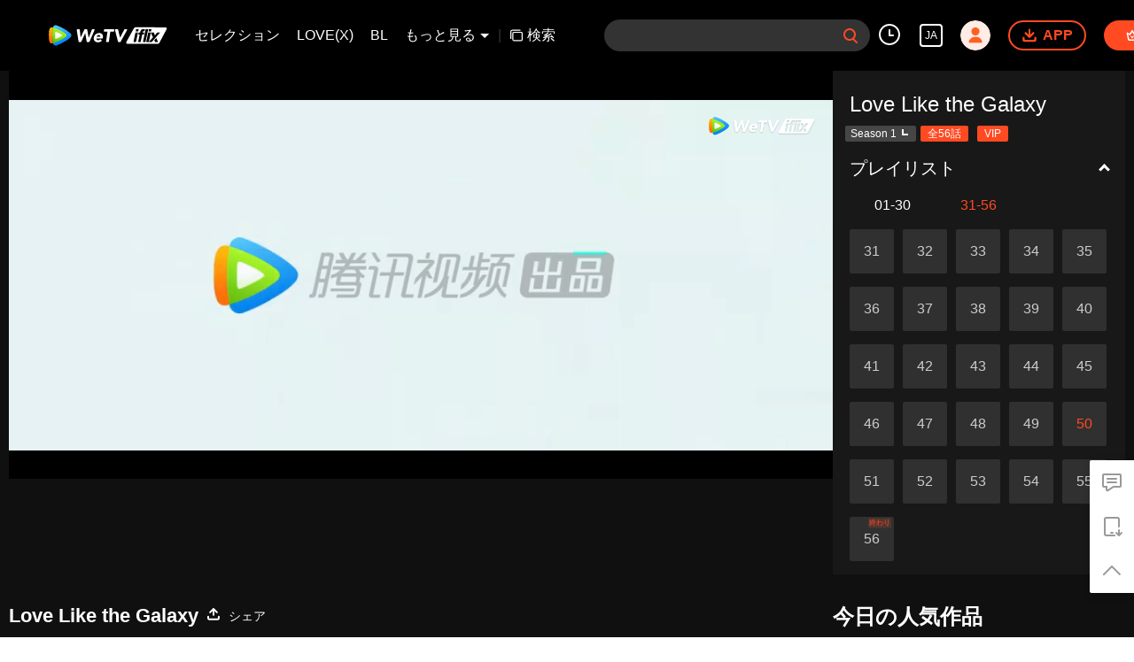

--- FILE ---
content_type: text/plain
request_url: https://otheve.beacon.qq.com/analytics/v2_upload?appkey=0WEB0QEJW44KW5A5
body_size: -43
content:
{"result": 200, "srcGatewayIp": "18.224.153.186", "serverTime": "1769419678260", "msg": "success"}

--- FILE ---
content_type: text/plain
request_url: https://svibeacon.onezapp.com/analytics/v2_upload?appkey=0DOU0M38AT4C4UVD
body_size: 98
content:
{"result": 200, "srcGatewayIp": "18.224.153.186", "serverTime": "1769419686278", "msg": "success"}

--- FILE ---
content_type: text/plain
request_url: https://svibeacon.onezapp.com/analytics/v2_upload?appkey=0WEB0NVZHO4NLDPH
body_size: 98
content:
{"result": 200, "srcGatewayIp": "18.224.153.186", "serverTime": "1769419671276", "msg": "success"}

--- FILE ---
content_type: text/plain
request_url: https://svibeacon.onezapp.com/analytics/v2_upload?appkey=0DOU0M38AT4C4UVD
body_size: 98
content:
{"result": 200, "srcGatewayIp": "18.224.153.186", "serverTime": "1769419689457", "msg": "success"}

--- FILE ---
content_type: text/plain
request_url: https://svibeacon.onezapp.com/analytics/v2_upload?appkey=0WEB0NVZHO4NLDPH
body_size: 98
content:
{"result": 200, "srcGatewayIp": "18.224.153.186", "serverTime": "1769419671268", "msg": "success"}

--- FILE ---
content_type: text/plain
request_url: https://otheve.beacon.qq.com/analytics/v2_upload?appkey=0WEB0QEJW44KW5A5
body_size: -43
content:
{"result": 200, "srcGatewayIp": "18.224.153.186", "serverTime": "1769419683899", "msg": "success"}

--- FILE ---
content_type: text/plain
request_url: https://otheve.beacon.qq.com/analytics/v2_upload?appkey=0WEB0QEJW44KW5A5
body_size: -43
content:
{"result": 200, "srcGatewayIp": "18.224.153.186", "serverTime": "1769419686480", "msg": "success"}

--- FILE ---
content_type: text/plain
request_url: https://otheve.beacon.qq.com/analytics/v2_upload?appkey=0WEB08V45S4VMCK7
body_size: -43
content:
{"result": 200, "srcGatewayIp": "18.224.153.186", "serverTime": "1769419669138", "msg": "success"}

--- FILE ---
content_type: text/plain
request_url: https://otheve.beacon.qq.com/analytics/v2_upload?appkey=0WEB08V45S4VMCK7
body_size: -43
content:
{"result": 200, "srcGatewayIp": "18.224.153.186", "serverTime": "1769419669197", "msg": "success"}

--- FILE ---
content_type: text/plain
request_url: https://svibeacon.onezapp.com/analytics/v2_upload?appkey=0DOU0M38AT4C4UVD
body_size: 98
content:
{"result": 200, "srcGatewayIp": "18.224.153.186", "serverTime": "1769419677414", "msg": "success"}

--- FILE ---
content_type: text/plain
request_url: https://otheve.beacon.qq.com/analytics/v2_upload?appkey=0WEB08V45S4VMCK7
body_size: -43
content:
{"result": 200, "srcGatewayIp": "18.224.153.186", "serverTime": "1769419669179", "msg": "success"}

--- FILE ---
content_type: text/plain
request_url: https://otheve.beacon.qq.com/analytics/v2_upload?appkey=0WEB0QEJW44KW5A5
body_size: -43
content:
{"result": 200, "srcGatewayIp": "18.224.153.186", "serverTime": "1769419684519", "msg": "success"}

--- FILE ---
content_type: text/plain
request_url: https://cffaws.wetvinfo.com/svp_50125/016D98D2D7F41784F9559D7EB1F2EC6400D7289E02DF235A573B611540DB3AC99C578B06AF71199DC1C35F112A9AB7D8D97926F7AF5A104B2DE513FDF3C546E6CE194F47AE3D4B8071C471B284D7C97C60D6F9561E41EAE2D4AE86F0B2DF51BA1972A296ABEB6C0DA972695F5AEB0C46F49DB8D1BD5494160463FB37E86CA38C7D/gzc_1000117_0b53kyaaiaaariaey774mnrm2vwdarnaaaka.f53713000.vtt?ver=4
body_size: 13008
content:
WEBVTT

STYLE
::cue {
font-size: 1.11em;
font-weight: bold;
color: #ffffff;
}

NOTE video_app_international_ai

1
00:01:49.439 --> 00:01:50.879
ã¿ã‚“ãªã€åŠ›ã‚’å…¥ã‚Œã¦ï¼

2
00:01:51.599 --> 00:01:52.599
ã‚ˆã„ã—ã‚‡

3
00:01:53.680 --> 00:01:54.560
ã‚ˆã„ã—ã‚‡

4
00:01:55.719 --> 00:01:56.719
ã‚ˆã„ã—ã‚‡

5
00:01:57.719 --> 00:01:58.719
ã‚ˆã„ã—ã‚‡

6
00:02:00.000 --> 00:02:01.040
ã‚ˆã„ã—ã‚‡

7
00:02:02.040 --> 00:02:03.200
ã‚ˆã„ã—ã‚‡

8
00:02:03.640 --> 00:02:04.560
ã‚ˆã„ã—ã‚‡

9
00:02:05.480 --> 00:02:06.280
ã©ã„ã¦ï¼

10
00:02:06.640 --> 00:02:08.080
ã‚‚ã†åŠ›ãªã„ã®ã‹ï¼Ÿç§ãŒã‚„ã‚‹

11
00:02:09.479 --> 00:02:10.199
ã‚ˆã„ã—ã‚‡

12
00:02:11.400 --> 00:02:12.080
ã‚ˆã„ã—ã‚‡

13
00:02:13.000 --> 00:02:13.599
ã‚ˆã„ã—ã‚‡

14
00:02:14.840 --> 00:02:15.439
ã‚ˆã„ã—ã‚‡

15
00:02:16.680 --> 00:02:17.400
ã‚ˆã„ã—ã‚‡

16
00:02:18.520 --> 00:02:19.240
ã‚ˆã„ã—ã‚‡

17
00:02:20.280 --> 00:02:20.960
ã‚ˆã„ã—ã‚‡

18
00:02:22.479 --> 00:02:23.159
å·¦å°†è»

19
00:02:23.159 --> 00:02:24.520
ãƒªãƒ³ãƒ»ãƒ–ãƒ¼ã‚¤ãƒ¼ã‚’æ®ºã™æ°—ã‹ï¼Ÿ

20
00:02:25.039 --> 00:02:26.520
èª°ãŒãã‚“ãªå¤§èƒ†ãªäº‹ã‚’

21
00:02:26.520 --> 00:02:27.879
çš‡å¸ãŒå®ˆã‚‹è€…ã«æ‰‹ã‚’å‡ºã™ã¨ã¯

22
00:02:29.639 --> 00:02:30.319
æ•ãˆã‚

23
00:02:39.879 --> 00:02:40.680
ã©ã†ã—ãŸ

24
00:02:41.319 --> 00:02:42.960
ä»²é–“ãŒæ¥ã‚‹ã®ã‚’å¾…ã¤ã¤ã‚‚ã‚Šã‹

25
00:02:43.639 --> 00:02:44.560
æ®‹å¿µã ãª

26
00:02:44.919 --> 00:02:46.719
ã‚‚ã†äºŒåº¦ã¨ä¼šãˆãªã„ãž

27
00:02:48.240 --> 00:02:50.000
ã“ã„ã¤ã‚’ç‰¢ã¸é€£è¡Œã—ã‚

28
00:02:50.439 --> 00:02:52.759
æ‹·å•ã—ã‚ã€€ç”Ÿæ­»ã¯å•ã‚ã¬

29
00:02:52.759 --> 00:02:53.520
ã¯ã„

30
00:02:53.680 --> 00:02:54.280
è¡Œã‘

31
00:02:57.800 --> 00:02:58.680
åŠ©ã‹ã£ãŸãž

32
00:02:58.680 --> 00:03:00.039
ãƒªãƒ³å°†è»ãŒæ•‘å‡ºã•ã‚ŒãŸï¼

33
00:03:20.479 --> 00:03:21.639
æ‰‹ã‚’æ”¾ã—ã¦

34
00:03:22.199 --> 00:03:23.080
å°†è»

35
00:03:23.080 --> 00:03:24.599
ãªãœæ‰‹ã‚’é›¢ã•ãªã„

36
00:03:26.639 --> 00:03:27.479
å°†è»

37
00:03:27.960 --> 00:03:28.879
å„ªã—ã

38
00:03:30.719 --> 00:03:31.840
æ‰‹ã‚’æ”¾ã—ã¦

39
00:03:35.000 --> 00:03:36.479
å°†è»ã€æ‰‹ã‚’é›¢ã—ã¦

40
00:03:40.919 --> 00:03:41.759
å°†è»

41
00:03:42.840 --> 00:03:43.759
ã‚‚ã†ä¸€åº¦ã‚„ã£ã¦ã¿ã¦

42
00:03:48.120 --> 00:03:49.000
å„ªã—ã

43
00:03:50.000 --> 00:03:50.960
æ‰‹ã‚’æ”¾ã—ã¦

44
00:03:55.639 --> 00:03:56.879
æƒ…ã‘ãªã„ã‚„ã¤ã‚‰ã 

45
00:03:57.120 --> 00:03:58.199
ã“ã‚“ãªã«æ™‚é–“ãŒçµŒã£ã¦

46
00:03:58.439 --> 00:03:59.680
ã¾ã ç›®è¦šã‚ãªã„ã®ã‹

47
00:03:59.680 --> 00:04:00.879
æ‰‹ã‚’æ”¾ã›

48
00:04:01.240 --> 00:04:02.080
é™›ä¸‹

49
00:04:02.599 --> 00:04:04.759
ãƒªãƒ³å°†è»ã¯ãšã£ã¨è…•ã®å¼¦ã‚’æ¡ã£ã¦

50
00:04:05.080 --> 00:04:05.879
ãã®å¼¦ãŒ

51
00:04:05.879 --> 00:04:07.439
ã‚‚ã†è‚‰ã«é£Ÿã„è¾¼ã‚“ã§ã„ã¾ã™

52
00:04:07.919 --> 00:04:09.560
å¤–ã—ã¦å·®ã—ä¸Šã’ãŸã„ã®ã§ã™ãŒ

53
00:04:09.680 --> 00:04:11.159
çµ¶å¯¾ã«é›¢ãã†ã¨ã—ã¾ã›ã‚“

54
00:04:11.439 --> 00:04:12.599
ã‚‚ã—å¤–ã›ãªã‘ã‚Œã°

55
00:04:12.840 --> 00:04:14.960
å‚·ã®æ‰‹å½“ã‚‚ã§ãã¾ã›ã‚“

56
00:04:15.680 --> 00:04:16.639
ä½•ã®å¼¦ã 

57
00:04:16.639 --> 00:04:17.800
å°‘å•†å¼¦ã§ã™

58
00:04:18.199 --> 00:04:20.040
å­æ™Ÿæ§˜ã¯æ„è­˜ãŒãªãã¦ã‚‚

59
00:04:20.560 --> 00:04:22.000
èª°ã«ã‚‚è§¦ã‚Œã•ã›ã¾ã›ã‚“

60
00:04:25.399 --> 00:04:26.600
å°‘å•†

61
00:04:27.040 --> 00:04:28.319
ã‚ã®ç¨‹å¨˜å­ã¯ã©ã“ã 

62
00:04:28.319 --> 00:04:30.240
å½¼å¥³ã‚’å‘¼ã¶ã‚ˆã†è¨€ã£ãŸã¯ãšã 

63
00:04:31.600 --> 00:04:32.800
é™›ä¸‹

64
00:04:33.240 --> 00:04:34.920
ç¨‹å¨˜å­ã¯å¤–ã«ã„ã¾ã™

65
00:04:34.920 --> 00:04:35.959
æ®¿ã®å¤–ã§ã™

66
00:04:36.079 --> 00:04:37.680
ãªãœä¸­ã«å…¥ã‚Œã¬

67
00:04:37.879 --> 00:04:38.680
é™›ä¸‹

68
00:04:38.680 --> 00:04:39.839
ç¨‹å¨˜å­æ›°ã

69
00:04:40.279 --> 00:04:41.160
å½¼å¥³ãŒè¨€ã†ã«ã¯

70
00:04:41.600 --> 00:04:44.000
ãƒªãƒ³å°†è»ã¨ã®ç¸ã¯å°½ããŸã¨

71
00:04:44.000 --> 00:04:45.000
ä¼šã‚ãªã„æ–¹ãŒã„ã„ã¨

72
00:04:45.000 --> 00:04:46.040
ç¸ãŒå°½ããŸã ã¨ï¼Ÿ

73
00:04:46.319 --> 00:04:47.879
æœ•ãŒè¨±ã—ãŸè¦šãˆã¯ãªã„ãž

74
00:04:48.560 --> 00:04:49.439
ä¸­ã«å…¥ã‚Œã‚

75
00:04:49.639 --> 00:04:51.240
å…¥ã‚‰ã¬ãªã‚‰é€£ã‚Œã¦ã“ã„

76
00:04:51.720 --> 00:04:52.480
ã¯ã„

77
00:04:52.480 --> 00:04:54.800
é™›ä¸‹ã€ãƒªãƒ³å°†è»ã¯é‡å‚·ã§

78
00:04:54.800 --> 00:04:55.720
ã•ã‚‰ã«å‡ãˆã¦ãŠã‚Š

79
00:04:55.800 --> 00:04:56.600
ç”Ÿãã‚‰ã‚Œã‚‹ã‹ã©ã†ã‹ã¯

80
00:04:57.000 --> 00:04:58.920
ä»Šå¤œãŒå±±å ´ã§ã™

81
00:04:58.920 --> 00:05:01.240
ä»Šã¯èª°ã‚‚è§¦ã‚Œã‚‰ã‚Œã¾ã›ã‚“

82
00:05:01.360 --> 00:05:03.360
è–¬ã™ã‚‰é£²ã¾ã›ã‚‰ã‚Œã¬

83
00:05:05.000 --> 00:05:06.720
ç§ãŒç¨‹å°‘å•†ã‚’é€£ã‚Œã¦ãã¾ã™

84
00:05:48.079 --> 00:05:49.079
ãƒªãƒ³å°†è»

85
00:05:53.279 --> 00:05:54.199
ç—›ã‚€ã®ï¼Ÿ

86
00:06:02.399 --> 00:06:03.560
æ—©ãè¡Œã£ã¦æ—©ãæˆ»ã£ã¦

87
00:06:05.399 --> 00:06:07.279
ç§ã€éƒ½åŸŽã§å¤§äººã—ãå¸°ã‚Šã‚’å¾…ã¤

88
00:06:20.839 --> 00:06:22.240
æˆ»ã£ãŸã‚‰ç§ã¨çµå©šã—ã¦

89
00:06:35.120 --> 00:06:36.399
ã“ã‚Œã‹ã‚‰ã¯

90
00:06:38.120 --> 00:06:39.480
ã‚ãªãŸãŒè¦‹æ¨ã¦ãªã‘ã‚Œã°

91
00:06:40.839 --> 00:06:43.160
ç§ã¯çµ¶å¯¾ã«è£åˆ‡ã‚Šã¾ã›ã‚“

92
00:07:03.680 --> 00:07:05.120
ç§ãŸã¡ã¯è¡€ç›Ÿã‚’çµã‚“ã 

93
00:07:05.879 --> 00:07:07.160
ã“ã®å‚·ã¯å¿ƒã«ç¹‹ãŒã‚‹

94
00:07:09.800 --> 00:07:11.480
å¿ƒã‹ã‚‰ã‚‚ã†ä¸€åº¦èžã

95
00:07:12.959 --> 00:07:14.600
ç§ã«ä½•ã‹è¨€ã„ãŸã„ã“ã¨ã¯ï¼Ÿ

96
00:07:16.879 --> 00:07:18.079
ã‚ãªãŸã¯æœ¬å½“ã¯èª°

97
00:07:20.600 --> 00:07:21.480
ãƒªãƒ³ãƒ»ãƒ–ãƒ¼ã‚¤ãƒ¼

98
00:07:24.800 --> 00:07:26.079
ãã‚Œã¨ã‚‚ã‚«ã‚¯ãƒ»ãƒ ã‚·ãƒ§ã‚¦

99
00:07:29.160 --> 00:07:30.279
ãƒªãƒ³ãƒ»ãƒ–ãƒ¼ã‚¤ãƒ¼

100
00:07:33.079 --> 00:07:35.399
ä»Šæ—¥ç§ã‚’æ¨ã¦ã‚‹ãªã‚‰

101
00:07:37.160 --> 00:07:39.360
ç§ã¯å¤©ã«èª“ã„ã¾ã™

102
00:07:40.079 --> 00:07:42.240
çµ¶å¯¾ã«è¨±ã—ã¾ã›ã‚“

103
00:07:50.160 --> 00:07:51.439
ã„ã¤ã®ä¸–ã§ã‚‚

104
00:07:53.279 --> 00:07:54.680
æ±ºã—ã¦è¨±ã•ãªã„

105
00:07:55.160 --> 00:07:57.399
ãƒªãƒ³ãƒ»ãƒ–ãƒ¼ã‚¤ãƒ¼

106
00:07:57.680 --> 00:07:58.720
å°‘å•†

107
00:08:00.439 --> 00:08:02.160
ã©ã„ã¦

108
00:08:28.240 --> 00:08:29.079
å¾Œã§

109
00:08:29.319 --> 00:08:30.600
åˆ¥é‚¸ã§

110
00:08:30.839 --> 00:08:31.879
èŠ±ç•‘ã‚’ä½œã‚ã†

111
00:08:32.879 --> 00:08:35.039
ã‚ãªãŸãŒç´ã‚’å¼¾ã ç§ã¯ç¬›ã‚’å¹ã

112
00:08:35.879 --> 00:08:36.919
ã“ã‚Œã‹ã‚‰ãšã£ã¨

113
00:08:37.960 --> 00:08:39.440
ã¨ã‚‚ã«è€ã„ã¾ã§éŽã”ãã†

114
00:08:40.639 --> 00:08:42.080
ç”Ÿæ­»ã‚‚å…±ã«

115
00:09:07.600 --> 00:09:09.240
é›¢ã—ãŸã€€æ‰‹ã‚’é›¢ã—ã¾ã—ãŸ

116
00:09:09.240 --> 00:09:10.720
æ²»ç™‚ã§ãã¾ã™ é™›ä¸‹

117
00:09:10.840 --> 00:09:12.360
æ—©ããƒªãƒ³å°†è»ã«è–¬ã‚’ã€æ€¥ã„ã§

118
00:09:12.360 --> 00:09:13.240
æ€¥ã’æ€¥ã’

119
00:09:13.240 --> 00:09:14.120
ã‚ˆã—ã‚ˆã—

120
00:09:14.320 --> 00:09:15.080
ã‚ˆã—

121
00:09:15.639 --> 00:09:16.559
ãƒªãƒ³å°†è»

122
00:09:17.919 --> 00:09:19.080
ã‚ˆã‹ã£ãŸ

123
00:09:44.639 --> 00:09:46.200
ãƒªãƒ³å°†è»ã®ç†±ãŒä¸‹ãŒã£ãŸ

124
00:09:46.200 --> 00:09:47.399
ã‚‚ã†å¤§ä¸ˆå¤«ã 

125
00:10:47.759 --> 00:10:49.559
å½¼ãŒã‚„ã£ã¨ç›®è¦šã‚ã¦

126
00:10:50.519 --> 00:10:53.120
ä»Šåº¦ã¯ã‚ãªãŸãŒå€’ã‚Œã‚‹ã®ï¼Ÿ

127
00:10:57.600 --> 00:10:59.480
å°‘å•†ã¯çš‡åŽã‚’å¿ƒé…ã•ã›ãŸ

128
00:11:01.360 --> 00:11:03.000
ç§ãŒå¿ƒé…ã™ã‚‹ã¨çŸ¥ã£ã¦ã¦

129
00:11:03.639 --> 00:11:05.879
ã¡ã‚ƒã‚“ã¨è‡ªåˆ†ã‚’å¤§åˆ‡ã«ã—ãªã•ã„

130
00:11:06.159 --> 00:11:07.360
å­æ™ŸãŒç›®è¦šã‚

131
00:11:07.360 --> 00:11:09.000
ã‚ãªãŸã®å§¿ã‚’è¦‹ã¦

132
00:11:09.519 --> 00:11:10.639
å¿ƒé…ã—ãªã„ã¯ãšãŒãªã„

133
00:11:13.879 --> 00:11:15.039
å½¼ã¨ç§ã¯

134
00:11:19.039 --> 00:11:20.200
ã‚‚ã†çµ¶å¯¾ã«ç„¡ç†ã§ã™

135
00:11:29.559 --> 00:11:30.919
å½¼ã‚’æ¨ã‚“ã§ã„ã‚‹ã®ï¼Ÿ

136
00:11:31.399 --> 00:11:33.320
å­¤åŸŽäº‹ä»¶ã‚’éš ã—ã¦ã„ãŸã“ã¨ã‚’

137
00:11:37.200 --> 00:11:38.360
å›½ã®å¤§ç¾©

138
00:11:39.240 --> 00:11:40.399
å­¤åŸŽã®å°†å…µ

139
00:11:42.360 --> 00:11:43.639
æ°‘ã®ç„¡å¿µ

140
00:11:46.039 --> 00:11:47.720
ç§ãŸã¡ã®æ„›ã‚ˆã‚Š

141
00:11:49.399 --> 00:11:50.440
é‡ã™ãŽã‚‹

142
00:11:51.159 --> 00:11:52.240
å¤§ãã™ãŽã‚‹

143
00:11:53.519 --> 00:11:55.120
ç§ãŒé¸ã‚“ã§ã‚‚

144
00:11:56.639 --> 00:11:58.200
å½¼ã¨åŒã˜ã§ã—ã‚‡ã†

145
00:12:00.600 --> 00:12:01.679
ç§ã¯è²¬ã‚ã¾ã›ã‚“

146
00:12:02.240 --> 00:12:04.320
ãã†æ€ãˆã‚‹ãªã‚‰å¹¸ã„ã 

147
00:12:06.159 --> 00:12:08.639
ã˜ã‚ƒã‚ã€å½¼ãŒå‡Œç›Šã‚’æ®ºã—ãŸã“ã¨ã¯ï¼Ÿ

148
00:12:08.919 --> 00:12:11.080
è‡ªåˆ†ã®å±é™ºã‚‚é¡§ã¿ãš

149
00:12:30.440 --> 00:12:32.200
ã‚‚ã†æœ¬å¿ƒãŒåˆ†ã‹ã‚‰ãªã„

150
00:12:33.679 --> 00:12:34.799
ä½•ãŒç­–ç•¥ãªã®ã‹

151
00:12:35.840 --> 00:12:39.320
ç§ã‚’åˆ©ç”¨ã—ã¦å¤ªå­æ•‘å‡ºã®ãŸã‚è™Žç¬¦ã‚’ç‹™ã£ãŸã®ã‹ã‚‚

152
00:12:41.159 --> 00:12:43.879
çµå±€å¤ªå­ã¨ã‚ãªãŸã¾ã§å·»ãè¾¼ã‚“ã 

153
00:12:45.840 --> 00:12:47.039
ç§ã¯è–ä¸Šã®å‰ã§

154
00:12:47.039 --> 00:12:48.720
å½¼ã®ãŸã‚ã«å¼æ˜Žã—ãŸã®ã«

155
00:12:51.120 --> 00:12:52.720
å°‘å•†ã¯ã”è¿·æƒ‘ã‚’ã‹ã‘ãŸ

156
00:12:54.759 --> 00:12:57.639
ç”·ãŸã¡ãŒå¤–ã§åƒãã“ã¨ã¯

157
00:12:58.240 --> 00:13:00.279
å¥³ãŒå·¦å³ã§ãã¬ã‚‚ã®ã‚ˆ

158
00:13:03.720 --> 00:13:05.879
ã‚ãªãŸã®è‹¦ã—ã¿ã¯åˆ†ã‹ã£ã¦ã„ã¾ã™

159
00:13:07.440 --> 00:13:09.320
ã‚ãªãŸã‚’è²¬ã‚ãŸã‚Šã—ã¾ã›ã‚“

160
00:13:10.519 --> 00:13:11.840
çš‡åŽã¯å„ªã—ã

161
00:13:13.080 --> 00:13:14.360
äººã«ã‚‚äº‹ã«ã‚‚

162
00:13:14.720 --> 00:13:15.919
å¯›å®¹ã ãŒ

163
00:13:17.960 --> 00:13:19.480
ç§ã¯å…¨ãé€†ã§ã™

164
00:13:21.440 --> 00:13:24.240
ã“ã®æ‰±ã„ã¯ã©ã†ã—ã¦ã‚‚è¨±ã›ãªã„

165
00:13:26.639 --> 00:13:28.159
å½¼ãŒæ•µã¨æˆ¦ã†ãªã‚‰

166
00:13:29.759 --> 00:13:31.120
ãã†æ•™ãˆã¦ã»ã—ã„

167
00:13:32.600 --> 00:13:34.039
ä¸€ç·’ã«ã¤ã„ã¦ã„ããŸã„

168
00:13:35.440 --> 00:13:38.039
å¤©ã«æ˜‡ã‚ã†ã¨åœ°ç„ã«è¡Œã“ã†ã¨

169
00:13:38.559 --> 00:13:39.799
å…±ã«è¡Œã‘ã‚‹

170
00:13:43.519 --> 00:13:45.879
ã§ã‚‚ç§ã‚’ç½®ã„ã¦ã„ãã®ã¯è¨±ã›ãªã„

171
00:13:47.879 --> 00:13:50.000
ã€Œç§ã®ãŸã‚ã€ã¨ç¹°ã‚Šè¿”ã™ã®ã‚‚

172
00:13:55.240 --> 00:13:57.360
ç§ã¯å°ã•ã„é ƒä¸¡è¦ªã«æ¨ã¦ã‚‰ã‚Œ

173
00:14:00.080 --> 00:14:01.960
ä»Šã¯å½¼ã«ã‚‚æ¨ã¦ã‚‰ã‚ŒãŸ

174
00:14:11.559 --> 00:14:12.960
çš‡åŽæ§˜ã¨é™›ä¸‹ã¯

175
00:14:13.919 --> 00:14:14.919
ç§ã«æ•™ãˆã¦ãã‚ŒãŸ

176
00:14:15.559 --> 00:14:17.240
å¤«å©¦ã¯ä¸€å¿ƒã§ã‚ã‚‹ã¹ãã ã¨

177
00:14:18.440 --> 00:14:19.279
ãã†ã§ã—ã‚‡ã†ï¼Ÿ

178
00:14:22.000 --> 00:14:23.759
ç§ã¯å½¼ã‚’ä¸€é€”ã«æ€ã†ã®ã«

179
00:14:25.080 --> 00:14:26.759
å½¼ã¯ç§ã«éš ã—äº‹ã°ã‹ã‚Š

180
00:14:28.879 --> 00:14:29.960
å½¼ã¨ç§ã¯

181
00:14:32.639 --> 00:14:34.200
ã„ã¤ä¸€ç·’ã ã£ãŸã“ã¨ãŒã‚ã‚‹ï¼Ÿ

182
00:14:43.080 --> 00:14:44.440
ã‚ãªãŸã®æ±ºæ„ã¯å›ºã„ã®ã­

183
00:14:49.279 --> 00:14:50.440
ç§ã‚‚æ±ºæ„ã—ãŸã‚

184
00:14:52.720 --> 00:14:54.159
ã‚ã®å‡ºæ¥äº‹ã«ã¤ã„ã¦

185
00:14:55.120 --> 00:14:57.000
çœŸç›¸ã‚’çŸ¥ã‚ŠãŸã„ã®ã‹

186
00:14:57.480 --> 00:14:58.320
çŸ¥ã‚ŠãŸã„

187
00:15:00.840 --> 00:15:02.120
ã¯ã£ãã‚Šã•ã›ãŸã„

188
00:15:03.759 --> 00:15:05.600
ã‚ã®æ™‚ä½•ãŒã‚ã£ãŸã®ã‹

189
00:15:08.279 --> 00:15:09.519
è«¦ã‚ãŸãã‚‚ã‚ã‚‹

190
00:15:11.519 --> 00:15:12.679
ç´å¾—ã—ã¦çµ‚ã‚ã‚ŠãŸã„

191
00:15:17.080 --> 00:15:18.720
ç­”ãˆã‚’çŸ¥ã‚ŠãŸã„ãªã‚‰

192
00:15:19.759 --> 00:15:21.159
è‡ªåˆ†ã§èª¿ã¹ãªã•ã„

193
00:15:22.440 --> 00:15:23.919
ä½•ã‚’çŸ¥ã£ã¦ã‚‚

194
00:15:24.480 --> 00:15:25.799
ã©ã†é¸ã¼ã†ã¨ã‚‚

195
00:15:27.440 --> 00:15:29.000
ç§ã¯ã‚ãªãŸã‚’æ”¯ãˆã¾ã™

196
00:15:43.639 --> 00:15:45.600
çš‡åŽæ§˜ã¯ãªãœç§ã«
ã“ã‚“ãªã«ã‚‚è‰¯ãã—ã¦ãã ã•ã‚‹ã®ã§ã™ã‹

197
00:15:46.720 --> 00:15:48.039
ç§ã¯ä»Šç”Ÿã§

198
00:15:49.159 --> 00:15:50.279
æ¥ä¸–ã§ã‚‚

199
00:15:51.440 --> 00:15:52.720
ãã®æ¬¡ã®ä¸–ã§ã‚‚

200
00:15:54.039 --> 00:15:55.919
ã“ã®ã”æ©ã¯è¿”ã—ãã‚Œã¾ã›ã‚“

201
00:15:59.200 --> 00:16:01.039
ç§ã¯äººç”Ÿã«æµã¾ã‚Œã¾ã›ã‚“ã§ã—ãŸãŒ

202
00:16:02.120 --> 00:16:03.279
ãã‚Œã§ã‚‚é¡˜ã†ã®ã§ã™

203
00:16:04.120 --> 00:16:06.279
ã‚ãªãŸã®äººç”ŸãŒ
å°‘ã—ã§ã‚‚é †èª¿ã§ã‚ã‚Šã¾ã™ã‚ˆã†ã«ã¨

204
00:16:08.559 --> 00:16:09.799
ã‚ãªãŸã«ã¯ç§ã®åˆ†ã¾ã§

205
00:16:10.840 --> 00:16:12.320
ã—ã£ã‹ã‚Šç”Ÿãã¦ã»ã—ã„

206
00:16:25.720 --> 00:16:27.559
ç§ã‚‚ã‚ãªãŸã®ã‚ˆã†ã«

207
00:16:28.240 --> 00:16:31.720
ä¸€åº¦ã¯å‹‡æ°—ã‚’æŒã¡
çœŸå®Ÿã‚’çŸ¥ã‚ŠãŸã„

208
00:17:33.880 --> 00:17:34.960
ç§ã‚’å‡ºã—ã¦

209
00:17:35.160 --> 00:17:36.000
æˆ»ã£ã¦

210
00:17:41.160 --> 00:17:42.400
æ¥ã‚‹ãªã¨è¨€ã£ãŸã®ã«

211
00:17:42.640 --> 00:17:43.640
ã©ã†ã—ã¦ã‚‚æ¥ãŸã®ã§ã™ã­

212
00:17:44.559 --> 00:17:45.440
ç§ã‚’å‡ºã—ã¦

213
00:17:48.240 --> 00:17:49.319
å‡ºã—ã¦ï¼

214
00:17:54.279 --> 00:17:55.160
ã‚ã®æ—¥ã‹ã‚‰

215
00:17:55.160 --> 00:17:57.799
åŸŽé™½ä¾¯åºœã§è¡€ã®æµ·ã‚’
ç›®ã®å½“ãŸã‚Šã«ã—ã¦ä»¥æ¥

216
00:17:58.400 --> 00:18:00.440
æ·³äºŽæ°ã¯æ­£æ°—ã‚’å¤±ã„ã¾ã—ãŸ

217
00:18:00.920 --> 00:18:03.039
äººã‚’è¦‹ã‚‹ã¨è¥²ã„ã‹ã‹ã‚Š
å™›ã¿ã¤ã“ã†ã¨ã™ã‚‹ã ã‘

218
00:18:03.680 --> 00:18:05.079
ä½•ã‚’è¨Šã­ã¦ã‚‚ç„¡é§„ã§ã—ãŸ

219
00:18:06.519 --> 00:18:07.480
å½¼å¥³ã¯ã‚‚ã†ç‹‚ã£ã¦ã„ã¾ã™

220
00:18:09.880 --> 00:18:10.960
ã“ã‚“ãªå¶ç„¶ãŒã‚ã‚‹ã®ã‹

221
00:18:13.240 --> 00:18:14.200
ä»Šæ—¥ç§ãŒæ¥ãŸã®ã¯

222
00:18:14.559 --> 00:18:16.079
å¿ƒã®è¬Žã‚’è§£ããŸã‚ã§ã™

223
00:18:17.319 --> 00:18:19.240
æ·³äºŽæ°ã¨ãƒªãƒ³ãƒ»ã‚¤ãƒ¼ãŒ
ä¸€ç·’ã«ã„ã‚‹ã®ã‚’è¦‹ã¾ã—ãŸãŒ

224
00:18:19.559 --> 00:18:20.960
æ„›ã—åˆã£ã¦ã„ã‚‹å¤«å©¦ã«ã¯
è¦‹ãˆã¾ã›ã‚“ã§ã—ãŸ

225
00:18:21.359 --> 00:18:22.319
æ„›æƒ…ã‚‚ãªã‹ã£ãŸã®ã«

226
00:18:22.319 --> 00:18:24.759
ãƒªãƒ³ãƒ»ã‚¤ãƒ¼ã¯ãªãœè©•åˆ¤ã‚’
è½ã¨ã—ã¦ã¾ã§å½¼å¥³ã‚’å¨¶ã£ãŸã®ã‹

227
00:18:27.319 --> 00:18:28.559
ã‚ãªãŸã®è¨€ã„ãŸã„ã“ã¨ã¯

228
00:18:29.319 --> 00:18:31.480
æ·³äºŽæ°ãŒãƒªãƒ³ãƒ»ã‚¤ãƒ¼ã®
å¼±ã¿ã‚’æ¡ã£ã¦ã„ãŸã¨ã„ã†ã“ã¨ï¼Ÿ

229
00:18:32.519 --> 00:18:34.359
ã ã‹ã‚‰ãƒªãƒ³ãƒ»ã‚¤ãƒ¼ã¯
å½¼å¥³ã‚’å¨¶ã‚‹ã—ã‹ãªã‹ã£ãŸï¼Ÿ

230
00:18:57.160 --> 00:18:58.079
æ·³äºŽæ°

231
00:18:58.799 --> 00:18:59.839
ãƒªãƒ³ãƒ»ã‚¤ãƒ¼ã¯ã‚‚ã†æ­»ã«ã¾ã—ãŸ

232
00:19:00.200 --> 00:19:01.599
ã‚‚ã—çœŸå®Ÿã‚’è©±ã—ã¦ãã‚Œã‚‹ãªã‚‰

233
00:19:02.240 --> 00:19:03.920
é™›ä¸‹ãŒæƒ…ã‘ã‚’ã‹ã‘ã¦ãã‚Œã‚‹ã‹ã‚‚ã—ã‚Œã¾ã›ã‚“

234
00:19:04.319 --> 00:19:05.440
åŠ©å‘½ã•ã‚Œã‚‹å¯èƒ½æ€§ã‚‚ã‚ã‚Šã¾ã™

235
00:19:08.680 --> 00:19:09.720
æ­»ã‚“ã ...

236
00:19:15.359 --> 00:19:16.440
æ­»ã‚“ã ...

237
00:19:22.440 --> 00:19:23.640
æœ¬å½“ã«æ­»ã‚“ã ã®ã­...

238
00:19:29.880 --> 00:19:30.880
å½¼ã¯æ­»ã‚“ã 

239
00:19:32.279 --> 00:19:33.319
é¦–ã‚’ã¯ã­ã‚‰ã‚ŒãŸã‚

240
00:19:34.400 --> 00:19:35.359
é™›ä¸‹ãŒå‘½ã˜ã¦

241
00:19:35.799 --> 00:19:37.000
ç„¡ç¸å¢“åœ°ã«è‘¬ã‚‰ã›ãŸ

242
00:19:37.559 --> 00:19:38.559
èª°ã«ã‚‚è¦‹é€ã‚‰ã‚Œãšã«

243
00:19:39.559 --> 00:19:40.400
ã‚ãªãŸã¯ï¼Ÿ

244
00:19:42.119 --> 00:19:43.119
ç”ŸããŸã„ï¼Ÿ

245
00:19:44.039 --> 00:19:45.319
ç§ã¯...

246
00:19:47.279 --> 00:19:49.319
ç”ŸããŸã„ã€ç”ŸããŸã„ã§ã™...

247
00:19:52.200 --> 00:19:53.400
å½¼å¥³ã¯ã‚‚ã†ç‹‚ã£ã¦ã„ã¾ã™

248
00:20:02.440 --> 00:20:03.319
æ‰‰ã‚’é–‹ã‘ãªã•ã„

249
00:20:04.880 --> 00:20:05.759
å½¼å¥³ã¯ã™ã§ã«æ­£æ°—ã‚’å¤±ã£ãŸã®ã§ã™

250
00:20:05.759 --> 00:20:07.039
æ‰‰ã‚’é–‹ã‘ã‚ã¨è¨€ã£ãŸã ã‚ã†

251
00:20:10.079 --> 00:20:10.920
é–‹ã‘ãªã•ã„

252
00:20:11.240 --> 00:20:11.880
ã¯ã„

253
00:20:42.000 --> 00:20:43.799
ãªãœæµç”£ã—ãŸã‹çŸ¥ã£ã¦ã„ã‚‹ã‹

254
00:20:46.640 --> 00:20:48.359
å±‹æ•·ã®åŸ·äº‹ã«è¨Šã„ãŸã®ã ãŒ

255
00:20:48.720 --> 00:20:49.759
å½¼ã¯è¨€ã£ã¦ã„ãŸ
ãƒªãƒ³ãƒ»ã‚¤ãƒ¼ãŒ

256
00:20:50.200 --> 00:20:52.160
é•·å¹´ãŠå‰ã®é£Ÿäº‹ã«
è–¬ã‚’æ··ãœã¦ã„ãŸã¨

257
00:20:52.799 --> 00:20:54.319
ãã®è–¬ã‚’é•·å¹´é£²ã‚€ã¨

258
00:20:55.960 --> 00:20:57.200
ä¸€ç”Ÿå­ã‚’æŒã¦ãªããªã‚‹

259
00:20:58.519 --> 00:21:00.400
ã‚ãªãŸã¯ãƒªãƒ³ãƒ»ã‚¤ãƒ¼ã¨
å‰¯å®˜ãƒšãƒ³ãƒ»ã‚¯ãƒ³ã®

260
00:21:00.400 --> 00:21:01.640
ä¸æ­£ã®è¨¼æ‹ ã‚’
éš ã—ã¦ãŠã‘ã°

261
00:21:03.039 --> 00:21:04.119
å®‰å¿ƒã—ã¦

262
00:21:04.119 --> 00:21:05.680
åŸŽé™½ä¾¯å¤«äººã§
ã„ã‚‰ã‚Œã‚‹ã¨æ€ã£ãŸã®ï¼Ÿ

263
00:21:06.440 --> 00:21:08.039
ãƒªãƒ³ãƒ»ã‚¤ãƒ¼ã®ã‚ˆã†ãª
ç‹¡çŒ¾ãªå°äººç‰©ãŒ

264
00:21:09.200 --> 00:21:10.839
ã‚ãªãŸã«è„…ã•ã‚Œã¦
é»™ã£ã¦ã„ã‚‹ã¯ãšãŒãªã„

265
00:21:14.720 --> 00:21:16.000
å½¼ã¯ã ã‚Œã‚ˆã‚Šã‚‚

266
00:21:17.920 --> 00:21:19.079
ã‚ãªãŸãŒ

267
00:21:20.359 --> 00:21:21.799
ã“ã®ä¸–ã§é ¼ã‚‹ã‚‚ã®ã‚’å¤±ã„

268
00:21:23.759 --> 00:21:24.799
ä¸€ç”Ÿå­¤ç‹¬ã§ã„ã‚‹ã“ã¨ã‚’æœ›ã‚“ã§ã„ãŸ

269
00:21:26.119 --> 00:21:27.240
ãã‚Œã§ã“ã

270
00:21:29.000 --> 00:21:30.839
å½¼ã¯ã‚ãªãŸã‚’
æ€ã„ã®ã¾ã¾æ“ã‚Œã‚‹ã®ã ã‹ã‚‰

271
00:21:31.720 --> 00:21:33.279
ã‚ãªãŸã«è„…ã™åŠ›ã¯æ®‹ã‚‰ãªã„

272
00:21:41.519 --> 00:21:42.319
ã‚‚ã†ã„ã„

273
00:21:43.319 --> 00:21:44.599
ã‚‚ã†ã‚ãªãŸã¯ç‹‚ã£ãŸã®ã ã‹ã‚‰

274
00:21:47.279 --> 00:21:48.559
ã“ã‚Œä»¥ä¸Šè¨€ã£ã¦ã‚‚ç„¡é§„ã 

275
00:21:50.200 --> 00:21:51.440
ã‚€ã—ã‚ç‹‚ã£ã¦ã—ã¾ã£ãŸã»ã†ãŒã‚ˆã‹ã£ãŸã‹ã‚‚ã—ã‚Œãªã„

276
00:21:53.519 --> 00:21:54.880
çœŸå®Ÿã‚’çŸ¥ã£ãŸä»Š

277
00:21:56.759 --> 00:21:58.119
ã‚‚ã†è‹¦ã—ã¾ãªãã¦ã™ã‚€

278
00:22:03.480 --> 00:22:05.960
çˆ¶å­ãµãŸã‚Šä»²è‰¯ããªã•ã„

279
00:22:07.519 --> 00:22:09.319
ç§ã‚‚è‡ªåˆ†ã®

280
00:22:09.960 --> 00:22:11.759
åˆ¥ã®é“ã‚’æŽ¢ã•ã­ã°

281
00:22:15.119 --> 00:22:17.000
ã“ã®ç¥žåƒã‚’

282
00:22:17.240 --> 00:22:20.079
ä¸‰æ‰è¦³ã¸é‹ã³ã€æ±é™½çŽ‹å¦ƒã¸æ¸¡ã›

283
00:22:20.720 --> 00:22:22.119
å½¼å¥³ã«ã“ã†ä¼ãˆã¦

284
00:22:23.920 --> 00:22:26.279
ã“ã‚Œã¯ç§ãŒè‡ªã‚‰ä½œã£ãŸç¥žåƒã ã¨

285
00:22:28.200 --> 00:22:29.400
ä¾¯ã•ã¾

286
00:22:29.920 --> 00:22:31.680
ã‚‚ã†ã™ãäº”åæ­³ã®èª•ç”Ÿæ—¥ã§ã™

287
00:22:33.240 --> 00:22:34.599
è€çŽ‹å¦ƒã«ãŠé¡˜ã„ã—ã¦

288
00:22:35.720 --> 00:22:37.240
ç¥žåƒã‚’ç¥€ã£ã¦ã„ãŸã ã

289
00:22:38.640 --> 00:22:40.160
ä¾¯ã•ã¾ã®ã”åŠ è­·ã‚’ç¥ˆã£ã¦ã»ã—ã„ã¨

290
00:22:42.240 --> 00:22:43.599
ä¸‰æ‰è¦³ã®

291
00:22:44.359 --> 00:22:46.000
å¥³åª§å¨˜å¨˜ã‚ˆ

292
00:22:48.640 --> 00:22:50.400
ã©ã†ã‹ç§ã‚’ãŠå®ˆã‚Šãã ã•ã„

293
00:22:52.240 --> 00:22:53.599
ãŠé¡˜ã„ã§ã™ã€ç§ã«

294
00:22:54.279 --> 00:22:55.559
ç«‹æ´¾ãªå­ã‚’æŽˆã‘ã¦ãã ã•ã„

295
00:22:58.400 --> 00:23:00.440
ã‚‚ã†å­¤ç‹¬ã«ã—ãªã„ã§

296
00:23:00.720 --> 00:23:02.839
ã²ã¨ã‚Šãã‚Šã§ç”Ÿãã‚‹ã®ã¯å«Œãªã®ã§ã™

297
00:23:04.200 --> 00:23:06.160
ä¸‰æ‰è¦³ã®

298
00:23:06.799 --> 00:23:08.599
å¥³åª§å¨˜å¨˜

299
00:23:14.440 --> 00:23:16.400
å¥³åª§å¨˜å¨˜

300
00:23:38.000 --> 00:23:38.839
æ•™ãˆã¦ã»ã—ã„

301
00:23:40.000 --> 00:23:41.359
å½¼å¥³ã¯æœ¬å½“ã«ç‹‚ã£ã¦ã„ã‚‹ã®ã‹

302
00:23:42.079 --> 00:23:42.960
ãã‚Œã¨ã‚‚ãµã‚Šã‚’ã—ã¦ã„ã‚‹ã®ã‹

303
00:23:42.960 --> 00:23:43.960
ã©ã¡ã‚‰ã«ã—ã¦ã‚‚

304
00:23:44.200 --> 00:23:45.480
ä»Šã®å½¼å¥³ãŒç”ŸããŸã‘ã‚Œã°

305
00:23:46.759 --> 00:23:48.000
ç‹‚ã£ã¦ã„ã‚‹ã—ã‹é“ã¯ãªã„

306
00:23:50.240 --> 00:23:51.759
ãƒ›å¤«äººãŒå—ã‘ãŸè‹¦ã—ã¿ã‚’

307
00:23:52.599 --> 00:23:54.039
å½¼å¥³ã‚‚åŒã˜ã ã‘
å‘³ã‚ã†ã¹ãã 

308
00:23:54.880 --> 00:23:56.400
ã“ã‚ŒãŒå› æžœå¿œå ±ã§ã™

309
00:23:57.599 --> 00:23:58.839
ã“ã‚ŒãŒå ±ã„ã 

310
00:24:02.119 --> 00:24:03.160
ã§ã¯ä»Šã‹ã‚‰

311
00:24:03.839 --> 00:24:04.960
ä¸‰æ‰è¦³ã¸è¡Œã“ã†

312
00:24:05.599 --> 00:24:07.519
æ·³äºŽæ°ã®è¨¼æ‹ ã¯ãã£ã¨
ã‚ãã“ã«éš ã•ã‚Œã¦ã„ã‚‹

313
00:24:08.599 --> 00:24:09.559
æœ€è¿‘å½¼å¥³ã¯

314
00:24:11.119 --> 00:24:12.720
æ±é™½çŽ‹å¦ƒã«è´ˆã‚Šç‰©ã‚’
ã—ã¦ã„ã‚‹ã¯ãšã 

315
00:24:40.960 --> 00:24:42.680
ãƒªãƒ³å°†è»ã¯å´‡å¾³æ®¿ã§

316
00:24:42.799 --> 00:24:44.279
ç‚‰ã‚’ç„šã„ã¦è–¬ã‚’ç…Žã˜ã¦ã„ã¾ã™

317
00:24:44.599 --> 00:24:46.039
ãã‚Œã¯ã„ã‹ãŒã‹ã¨...

318
00:24:46.279 --> 00:24:47.359
ãã‚Œã¯æœ•ã®æŒ‡ç¤ºã 

319
00:24:47.759 --> 00:24:49.039
å´‡å¾³æ®¿ã§ç…Žã˜ã‚ˆ

320
00:24:49.480 --> 00:24:50.519
ä½•ã‹ä¸æº€ãŒã‚ã‚‹ã‹

321
00:24:50.880 --> 00:24:51.839
æã‚ŒãªãŒã‚‰
ã”ã–ã„ã¾ã›ã‚“

322
00:24:52.960 --> 00:24:55.160
ä»Šæ—¥ã¯ã™ã¹ã¦ã®å¤§è‡£ãŒæƒã£ã¦ã„ã‚‹

323
00:24:55.960 --> 00:24:57.319
ç§ãŸã¡ã¯ãŸã èžããŸã„ã ã‘ãªã®ã 

324
00:24:57.440 --> 00:24:58.400
å­¤åŸŽ

325
00:24:58.720 --> 00:25:01.480
å½“æ™‚ä¸€ä½“ä½•ãŒèµ·ããŸã®ã‹

326
00:25:11.279 --> 00:25:12.119
ãƒªãƒ³å°†è»

327
00:25:13.599 --> 00:25:14.480
ãƒªãƒ³å°†è»

328
00:25:14.759 --> 00:25:16.119
ç§ã¯ãƒ›å§“ã 

329
00:25:17.680 --> 00:25:19.000
ãƒªãƒ³ã§ã¯ã‚ã‚Šã¾ã›ã‚“

330
00:25:27.519 --> 00:25:28.720
ä»Šã§ã‚‚è¦šãˆã¦ã„ã¾ã™

331
00:25:32.880 --> 00:25:34.680
ã¡ã‚‡ã†ã©æã®å®ŸãŒ
ãªã‚‹é ƒã§ã—ãŸ

332
00:25:36.839 --> 00:25:38.079
ç§ã¯å°ã•ã„ã“ã‚ã‹ã‚‰
æ´»ç™ºã§

333
00:25:39.319 --> 00:25:40.720
ã‚¢ãƒªã¯ä½“ãŒå¼±ã

334
00:25:41.559 --> 00:25:42.799
æã®å®ŸãŒå¤§å¥½ãã§ã—ãŸ

335
00:25:44.960 --> 00:25:46.519
ã ã‹ã‚‰ç§ãŒ
å–ã£ã¦ãã¦ã‚ã’ã¾ã—ãŸ

336
00:25:46.680 --> 00:25:48.079
æ°—ã‚’ã¤ã‘ã¦ã€æ°—ã‚’ã¤ã‘ã¦

337
00:25:52.599 --> 00:25:53.359
ã—ã¾ã£ãŸ

338
00:25:53.440 --> 00:25:54.400
ã“ã‚Œã¯æ¯ä¸ŠãŒä»Šæœ

339
00:25:54.400 --> 00:25:56.000
ç”¨æ„ã—ã¦ãã‚ŒãŸæœãªã®ã«

340
00:25:56.160 --> 00:25:58.400
ä¸€æ—¥ã‚‚çµŒãŸãšã«
æ±šã—ãŸã¨çŸ¥ã‚ŒãŸã‚‰

341
00:25:58.400 --> 00:25:59.680
ãã£ã¨å±ã‚‰ã‚Œã‚‹

342
00:26:00.440 --> 00:26:01.400
è¦‹ã›ã¦

343
00:26:05.000 --> 00:26:05.720
å¤§ä¸ˆå¤«ã ã‚ˆ

344
00:26:05.920 --> 00:26:07.559
åƒ•ãŸã¡æœã‚’æ›¿ãˆã‚Œã°ã„ã„ã‚ˆ

345
00:26:07.799 --> 00:26:09.359
ç§ã®ã‚¢ã‚¤ãƒ‡ã‚¢ã ã¨è¨€ãˆã°ã„ã„

346
00:26:10.039 --> 00:26:11.960
å›ã®æœã§æ­¦èŠ¸å ´ã«è¡Œã£ã¦

347
00:26:11.960 --> 00:26:13.200
å”çˆ¶ã•ã‚“ã«è¦‹ã›ã¦

348
00:26:13.359 --> 00:26:14.720
è¦‹æŠœã‘ã‚‹ã‹ãªï¼Ÿ

349
00:26:15.200 --> 00:26:16.079
å¸°ã£ã¦ããŸã‚‰

350
00:26:16.079 --> 00:26:18.160
æœã‚’å£Šã—ãŸã®ã¯ç§ã ã¨è¨€ã£ã¦

351
00:26:18.359 --> 00:26:20.119
å”æ¯ã•ã‚“ã¯åƒ•ã‚’å±ã‚Œãªã„ã‹ã‚‰

352
00:26:20.119 --> 00:26:22.160
åƒ•ã®ä¸¡è¦ªã‚‚å›ã‚’
å±ã£ãŸã‚Šã—ãªã„

353
00:26:22.279 --> 00:26:24.079
ã§ã‚‚ä¼¯æ¯ã•ã‚“ã¯æ€’ã‚Šã£ã½ã„

354
00:26:24.200 --> 00:26:26.119
ç°¡å˜ã«ã¯è¨±ã—ã¦ãã‚Œãªã„ã‚ˆ

355
00:26:35.759 --> 00:26:37.359
ç§ã¯æã‚’é£Ÿã¹ã‚‹ã¨
æ¹¿ç–¹ãŒã§ãã‚‹

356
00:26:37.759 --> 00:26:38.960
ã“ã‚Œã¯å›ã®åˆ†ã˜ã‚ƒãªã„

357
00:26:38.960 --> 00:26:40.680
å”çˆ¶ã•ã‚“ã¨å”æ¯ã•ã‚“ã®åˆ†ã ã‚ˆ

358
00:26:40.680 --> 00:26:41.839
æã‚’ã‚‚ã‚‰ã£ãŸã‚‰

359
00:26:41.839 --> 00:26:43.920
æ¯ä¸Šã®å‰ã§
åƒ•ã‚’ã‹ã°ã£ã¦ãã‚Œã‚‹

360
00:26:44.039 --> 00:26:45.799
ä¸‡ãŒä¸€å±ã‚‰ã‚Œã¦ã‚‚

361
00:26:45.799 --> 00:26:47.119
äºŒäººãŒæ­¢ã‚ã¦ãã‚Œã‚‹ã‹ã‚‰

362
00:26:52.680 --> 00:26:54.519
ç§ã¯ã‚¢ãƒªã®æœã«ç€æ›¿ãˆ

363
00:26:55.720 --> 00:26:57.559
ãã£ã¨çˆ¶ã®é™£å–¶ã¸å‘ã‹ã„ã¾ã—ãŸ

364
00:26:58.960 --> 00:27:00.960
æã®å®Ÿã‚’ç½®ã„ã¦
ã™ãç«‹ã¡åŽ»ã‚‹ã¤ã‚‚ã‚Šã§ã—ãŸ

365
00:27:08.480 --> 00:27:09.720
ã¾ãšã¯çš†ä¸‹ãŒã‚‹ã®ã 

366
00:27:09.920 --> 00:27:12.000
å°†è»ã¨è©±ã™ã“ã¨ãŒã‚ã‚‹

367
00:27:12.279 --> 00:27:13.359
ã ãŒæ€ã„ãŒã‘ãš

368
00:27:17.079 --> 00:27:19.160
ã¡ã‚‡ã†ã©ã‚ã®å ´é¢ã‚’
ç›®æ’ƒã—ã¦ã—ã¾ã£ãŸ

369
00:27:41.039 --> 00:27:42.880
æ–‡æ°ã®æ´è»ãŒãªã‹ãªã‹æ¥ãš

370
00:27:43.599 --> 00:27:45.119
ã‚‚ã†æ¥ã‚‰ã‚Œãªã„ã ã‚ã†ã¨æ€ã£ãŸ

371
00:27:45.680 --> 00:27:47.920
ä»Šã‚„æš´å¸ãŒå›½ã®å¤§åŠã‚’
æ”¯é…ã—ã¦ã„ã‚‹

372
00:27:48.480 --> 00:27:49.319
æ–‡æ°

373
00:27:50.079 --> 00:27:51.519
ã‚‚ã†é•·ãæŒãŸãªã„

374
00:27:52.039 --> 00:27:53.279
ã„ãšã‚Œå¤©ä¸‹ãŒ
èª°ã®ã‚‚ã®ã«ãªã‚‹ã‹ã¯

375
00:27:53.680 --> 00:27:54.920
ã¾ã åˆ†ã‹ã‚‰ãªã„

376
00:27:56.039 --> 00:27:57.519
æˆ‘ã€…ãŒæ–‡æ°ã®ãŸã‚ã«
å‘½ã‚’æ‡¸ã‘ã¦ã„ã‚‹ã“ã¨ãŒ

377
00:27:58.400 --> 00:27:59.599
æœ¬å½“ã«ä¾¡å€¤ãŒã‚ã‚‹ã®ã‹ï¼Ÿ

378
00:28:01.480 --> 00:28:03.680
æ–‡æ°ãŒæˆ‘ã€…ã®å‘½ã‚’
é¡§ã¿ãªã„ãªã‚‰

379
00:28:05.599 --> 00:28:06.519
å°†è»

380
00:28:07.000 --> 00:28:08.480
ãªãœã‚ãªãŸã¯
å½¼ã®ãŸã‚ã«

381
00:28:08.839 --> 00:28:10.400
å¿…æ­»ã«å­¤åŸŽã‚’
å®ˆã‚ã†ã¨ã™ã‚‹ã®ã§ã™ã‹

382
00:28:12.880 --> 00:28:13.880
æš´å¸ãŒ

383
00:28:14.559 --> 00:28:16.200
äºŒåä¸‡ã®æ´è»ã‚’
æ´¾é£ã—ãŸãã†ã§ã™

384
00:28:18.279 --> 00:28:19.519
ã‚‚ã†ã‚‚ãŸãªã„

385
00:28:21.400 --> 00:28:22.240
ãã†ã§ãªã‘ã‚Œã°

386
00:28:23.200 --> 00:28:24.039
æ’¤é€€ã—ã¾ã—ã‚‡ã†

387
00:28:31.200 --> 00:28:33.319
å›ã¯ç§ã®ç¾©å¼Ÿã ã‹ã‚‰ãª

388
00:28:34.640 --> 00:28:36.519
ä»Šã®ä¸€è¨€ã¯èžã‹ãªã‹ã£ãŸã“ã¨ã«ã™ã‚‹

389
00:28:38.319 --> 00:28:40.079
ã‚‚ã†ä¸€åº¦æ’¤é€€ã‚’è¨€ã£ãŸã‚‰

390
00:28:41.200 --> 00:28:42.440
ãŠå‰ã‚’å…ˆã«æ–¬ã‚‹

391
00:28:55.880 --> 00:28:56.720
ãƒ›ãƒ»ãƒãƒ§ãƒ³

392
00:28:57.359 --> 00:28:58.640
ãŠå‰ã‚’æ®ºã—ãŸãã¯ãªã„

393
00:28:59.519 --> 00:29:00.680
ã ãŒç§ã‚’è¿½ã„è©°ã‚ã‚‹ãª

394
00:29:02.119 --> 00:29:04.160
ã‚„ã¯ã‚ŠãŠå‰ã¯è£åˆ‡ã‚Šè€…ã ãª

395
00:29:09.559 --> 00:29:10.799
ãªãœåŸŽã‚’æ¨ã¦ãªã„ã®ã‹

396
00:29:11.160 --> 00:29:12.559
ãªãœé™ä¼ã—ãªã„ã®ã‹

397
00:29:14.400 --> 00:29:15.759
è‹±é›„ã«ãªã‚ŠãŸã„ã®ã‹

398
00:29:16.400 --> 00:29:18.599
ä¿ºãŸã¡ã¾ã§å·»ãæ·»ãˆ
ã«ã™ã‚‹æ°—ã‹

399
00:29:21.640 --> 00:29:24.079
æš´å¸ãŒäºŒåä¸‡ã®å…µã§
åŸŽã‚’åŒ…å›²ã—ã¦ã„ã‚‹

400
00:29:24.599 --> 00:29:25.920
ä¿ºãŸã¡ã¯çš†
æ­»ã¬ã—ã‹ãªã„ã‚“ã 

401
00:29:26.960 --> 00:29:28.079
æ´è»ã¯ã„ãªã„

402
00:29:29.079 --> 00:29:31.640
å®£æ°ãŒåŠ©ã‘ã«æ¥ã‚‹ã¨
æ€ã†ã‹

403
00:29:32.559 --> 00:29:33.599
æ¥ãªã„

404
00:29:34.440 --> 00:29:35.680
è¶Šæ°ã¯æ¥ã‚‹ã®ã‹

405
00:29:36.640 --> 00:29:37.680
æ¥ãªã„

406
00:29:38.799 --> 00:29:40.240
èª°ã‚‚æ¥ã¦ã¯ãã‚Œãªã„

407
00:29:43.839 --> 00:29:45.039
æ´è»ã¯ã„ãªã„

408
00:29:46.160 --> 00:29:47.240
ä¸€äººã‚‚æ¥ãªã„

409
00:29:48.839 --> 00:29:50.359
ä¿ºã‚‚ä»•æ–¹ãªã‹ã£ãŸ

410
00:29:51.599 --> 00:29:52.880
çš†ã®ãŸã‚ãªã‚“ã 

411
00:29:55.680 --> 00:29:56.640
æ¨ã¾ãªã„ã§ãã‚Œ

412
00:30:07.960 --> 00:30:08.920
ã‚¯ã‚ºã‚

413
00:30:10.359 --> 00:30:11.559
ã“ã®ãƒªãƒ³ãƒ»ã‚¤ãƒ¼ã¯

414
00:30:11.559 --> 00:30:13.240
æ˜”ã‹ã‚‰å‘½æƒœã—ã¿
è‡†ç—…è€…ã 

415
00:30:13.680 --> 00:30:16.240
ãƒ›å…„ã•ã‚“ãŒ
å€‰åº«ç•ªã‚’ä»»ã›ãŸã‹ã‚‰

416
00:30:16.519 --> 00:30:18.359
æˆ¦å ´ã§æˆ¦ã‚ãšã«
æ¸ˆã‚“ã ã®ã 

417
00:30:19.240 --> 00:30:20.519
ã‚‚ã—ãƒ›å…„ã•ã‚“ãŒ
ã„ãªã‘ã‚Œã°

418
00:30:20.960 --> 00:30:21.920
ã‚ã‚“ãªç”·ã˜ã‚ƒ

419
00:30:22.839 --> 00:30:24.160
è»ã«å…¥ã‚‹è³‡æ ¼ã‚‚ãªã„

420
00:30:27.480 --> 00:30:29.519
ãƒªãƒ³ãƒ»ã‚¤ãƒ¼ã¯
ã™ã§ã«èª°ã‹ã¨æ‰‹ã‚’çµ„ã‚“ã§ã„ãŸ

421
00:30:31.359 --> 00:30:33.279
ã§ã‚‚ãã®æ™‚
ç›¸æ‰‹ãŒèª°ã‹çŸ¥ã‚‰ãªã‹ã£ãŸ

422
00:30:35.400 --> 00:30:37.599
æœ€è¿‘ã‚·ãƒ¥ã‚¦ã‚·ãƒ¥ãƒ³ã‚’
èª¿ã¹ã¦æ°—ä»˜ã„ãŸ

423
00:30:39.079 --> 00:30:41.920
å½¼ã¨ä¸€ç·’ã«
å­¤åŸŽã‚’æ»…ã¼ã—ãŸç”·ãŒ

424
00:30:43.279 --> 00:30:44.599
ãƒšãƒ³ãƒ»ã‚¯ãƒ³ã ã£ãŸ

425
00:31:08.839 --> 00:31:10.279
é™ä¼ã‚’å‹§ã‚ã‚‹ã¯ãš
ã ã£ãŸã‚ã†

426
00:31:11.240 --> 00:31:12.400
ãªãœæ®ºã—ãŸã‚“ã 

427
00:31:14.240 --> 00:31:15.720
ãƒ›ãƒ»ãƒãƒ§ãƒ³ã¯
é ‘å›ºã™ãŽãŸ

428
00:31:16.599 --> 00:31:17.720
çµ¶å¯¾ã«é™ä¼ã—ãªã‹ã£ãŸ

429
00:31:18.920 --> 00:31:20.160
æ®ºã•ãªã‘ã‚Œã°

430
00:31:20.680 --> 00:31:21.480
ã„ãšã‚Œ

431
00:31:22.400 --> 00:31:23.680
ã‚„ã¤ã«æ®ºã•ã‚Œã‚‹ã ã‚ã†

432
00:31:25.720 --> 00:31:27.119
ä»Šæ®ºã—ãŸã“ã¨ã§

433
00:31:29.759 --> 00:31:31.319
å®¶æ—ã¯åŠ©ã‹ã‚‹ã®ã‹ï¼Ÿ

434
00:31:32.200 --> 00:31:33.599
èª°ãŒåŠ©ã‘ã‚‹ã¨è¨€ã£ãŸï¼Ÿ

435
00:31:34.920 --> 00:31:36.079
ãƒ›ãƒ»ãƒãƒ§ãƒ³ãŒæ­»ã‚“ã ã‚‰

436
00:31:36.400 --> 00:31:38.200
ä»Šã“ãç·æ”»æ’ƒã®å¥½æ©Ÿã 

437
00:31:38.599 --> 00:31:39.799
å­¤åŸŽã¯æ®‹ã›ãªã„

438
00:31:40.279 --> 00:31:42.599
æ–‡å¸ã®æ•—åŒ—ã¯ä»Šã“ã“ã§
æ±ºã¾ã‚‹

439
00:31:43.039 --> 00:31:43.799
ãŠå‰

440
00:31:44.039 --> 00:31:45.519
ä¸»å›ã‚’åŸŽã¸
è¿Žãˆã«è¡Œããž

441
00:31:45.960 --> 00:31:47.000
é¨™ã—ãŸãª

442
00:31:49.400 --> 00:31:50.599
ç´„æŸã—ãŸã ã‚

443
00:31:52.200 --> 00:31:53.839
å®¶æ—ã¯åŠ©ã‘ã‚‹ã£ã¦

444
00:31:54.640 --> 00:31:56.079
å®ˆã‚‹ã®ã¯ãŠå‰ã ã‘ã 

445
00:31:56.359 --> 00:31:57.400
ãŠå‰ãŸã¡ã§ã¯ãªã„

446
00:31:59.480 --> 00:32:00.920
ãƒ›å®¶ã‹ã‚‰ä¸€äººæ®‹ã›ã°

447
00:32:01.559 --> 00:32:04.079
ã„ãšã‚Œå¾©è®ã«æ¥ã‚‹è€…ãŒ
ç¾ã‚Œã‚‹

448
00:32:04.680 --> 00:32:05.960
å¤§æˆã™ã‚‹è€…ã¯

449
00:32:06.799 --> 00:32:08.640
éžæƒ…ã§
å†·é…·ã§ãªã‘ã‚Œã°ãªã‚‰ãªã„

450
00:32:09.960 --> 00:32:12.720
å°†æ¥ä¾¯çˆµã‚„å°†è»ã«ãªã£ã¦ã‚‚

451
00:32:13.200 --> 00:32:14.680
å¥³ã«å›°ã‚‹ã“ã¨ã¯ãªã„

452
00:32:15.920 --> 00:32:17.640
è‡ªåˆ†ã§æ‰‹ã‚’æ±šã™
å¿…è¦ã¯ãªã„

453
00:32:17.960 --> 00:32:20.079
åŸŽã‚’æ”»ã‚ã‚‹å…µãŒ
å§‹æœ«ã™ã‚‹

454
00:32:21.119 --> 00:32:22.079
è¿·ã†ãª

455
00:32:22.079 --> 00:32:22.839
è¡Œã‘

456
00:32:33.960 --> 00:32:35.559
å­¤åŸŽã¯è½ã¡ãŸ

457
00:32:38.279 --> 00:32:39.759
åŸŽã˜ã‚…ã†ã®
å¥³ã‚„å­ä¾›ãŒ

458
00:32:41.160 --> 00:32:42.759
èª°ä¸€äººé€ƒã‚Œã‚‰ã‚Œãªã‹ã£ãŸ

459
00:32:45.920 --> 00:32:47.680
ã“ã®é€£ä¸­ã¯
ã‚ãã§ã‚‚ãªã„

460
00:32:49.359 --> 00:32:50.640
ãƒªãƒ³ãƒ»ã‚¤ãƒ¼ãŒ

461
00:32:50.880 --> 00:32:52.759
æš´å¸ã®è»å‹¢ã‚’å¼•ãå…¥ã‚Œ
åŸŽã‚’æ»…ã¼ã—ãŸ

462
00:32:53.599 --> 00:32:55.640
ãŠå‰ã¨ãƒ›ãƒ»ã‚¸ãƒ¥ãƒ³ãƒ•ã‚¡ã¯

463
00:32:55.880 --> 00:32:57.920
ã©ã†ã‚„ã£ã¦ç”Ÿãå»¶ã³ãŸï¼Ÿ

464
00:33:06.359 --> 00:33:07.720
å¥´ã‚‰ã¯å®¶ã«ç«ã‚’ã¤ã‘ãŸ

465
00:33:10.480 --> 00:33:12.319
ç…™ã§æ„è­˜ã‚’å¤±ã£ãŸ

466
00:33:14.839 --> 00:33:16.319
é‹ãŒã‚ˆã‹ã£ãŸã®ã‹ã‚‚ã—ã‚Œãªã„

467
00:33:18.200 --> 00:33:19.440
ã‚ã®æ—¥ã®å­¤åŸŽã¯

468
00:33:20.240 --> 00:33:21.680
æ¿€ã—ã„è±ªé›¨ã ã£ãŸ

469
00:33:24.119 --> 00:33:25.400
ç›®ãŒè¦šã‚ãŸé ƒã«ã¯

470
00:33:26.880 --> 00:33:28.200
ã™ã§ã«å¤œã ã£ãŸ

471
00:33:29.880 --> 00:33:31.559
ã‚ãŸã‚Šä¸€é¢æ­»ä½“ã ã‚‰ã‘

472
00:33:58.960 --> 00:33:59.720
ãŠã°ã•ã‚“

473
00:34:00.160 --> 00:34:01.079
ãŠã°ã•ã‚“

474
00:34:01.599 --> 00:34:02.640
ã—ã‚ƒã¹ã£ã¡ã‚ƒã ã‚

475
00:34:03.000 --> 00:34:04.359
èª°ã«ã‚‚èžã‹ã‚Œãªã„ã‚ˆã†ã«

476
00:34:08.039 --> 00:34:09.440
ã¾ã æ¥ã‚‹ãž

477
00:34:11.239 --> 00:34:12.719
ã¾ã æ¥ã‚‹ãž

478
00:34:45.320 --> 00:34:47.039
ä¿ºã¯ã‚¢ãƒªã¨
æœã‚’äº¤æ›ã—ãŸ

479
00:34:49.039 --> 00:34:50.679
ä»£ã‚ã‚Šã«æ­»ã‚“ã ã®ã¯ã‚¢ãƒªã 

480
00:34:53.280 --> 00:34:54.679
ã‚¢ãƒª

481
00:34:55.199 --> 00:34:57.000
æ•µãŒã¾ã å‘¨å›²ã«ã„ã‚‹
ã‹ã‚‚ã—ã‚Œãªã„ã‹ã‚‰

482
00:34:58.079 --> 00:35:00.719
äºŒæ—¥é–“æ­»ä½“ã®å±±ã«
éš ã‚Œã¦ã„ãŸ

483
00:35:01.519 --> 00:35:02.719
é£²ã¾ãšé£Ÿã‚ãšã§

484
00:35:03.639 --> 00:35:05.280
ã‚„ã£ã¨åŸŽã‚’æŠœã‘å‡ºã›ãŸ

485
00:35:06.480 --> 00:35:07.639
ãã‚Œä»¥æ¥

486
00:35:16.159 --> 00:35:16.960
ã‚ºãƒ»ã‚»ã‚¤

487
00:35:17.480 --> 00:35:18.440
ä¿ºã®ãŠã°ã•ã‚“ã¯

488
00:35:19.320 --> 00:35:20.519
æ™‚ã«éŒ¯ä¹±ã—

489
00:35:22.400 --> 00:35:23.800
æ™‚ã«ç‰©å¿˜ã‚ŒãŒæ¿€ã—ã

490
00:35:28.119 --> 00:35:30.480
ã ãŒãšã£ã¨ã‚¢ãƒªã®åã‚’
å‘¼ã³ç¶šã‘ã¦ã„ãŸ

491
00:35:32.880 --> 00:35:34.239
éƒ½åŸŽã¸å¸°ã‚‹ã‚“ã 

492
00:35:35.840 --> 00:35:37.239
éƒ½åŸŽã¸å¸°ã‚‹ã‚“ã 

493
00:35:38.679 --> 00:35:39.840
éƒ½åŸŽã¸ã®é“ä¸­

494
00:35:41.159 --> 00:35:42.320
ä¿ºãŸã¡ã¯ä¹žé£Ÿã«ãªã£ãŸã“ã¨ã‚‚

495
00:35:43.280 --> 00:35:44.599
æ®‹é£¯ã‚‚é£Ÿã¹ãŸ

496
00:35:47.400 --> 00:35:49.480
ä½•åº¦ã‚‚æ­»ã«ã‹ã‘ãŸ

497
00:35:52.119 --> 00:35:53.360
äºŒå¹´é–“è€ãˆå‡Œã„ã 

498
00:35:54.840 --> 00:35:56.719
ã‚„ã£ã¨éƒ½åŸŽã«æˆ»ã‚ŒãŸ

499
00:35:59.199 --> 00:36:00.559
é™›ä¸‹ã«ä¼šãˆãŸ

500
00:36:38.039 --> 00:36:39.000
å­ã‚ˆ

501
00:36:40.440 --> 00:36:41.440
æœ•ã«è¨€ã„ãªã•ã„

502
00:36:42.480 --> 00:36:43.519
ãŠå‰ã¯

503
00:36:46.039 --> 00:36:47.880
ãŠã°ã•ã‚“ã¯ä¿ºã‚’
ã€Œã‚¢ãƒªã€ã¨å‘¼ã‚“ã 

504
00:36:48.400 --> 00:36:50.760
ãƒªãƒ³ãƒ»ã‚¤ãƒ¼ã«
æ®ºã•ã‚Œãªã„ã‚ˆã†å®ˆã£ãŸ

505
00:36:51.360 --> 00:36:52.800
å½“æ™‚ä¿ºãŸã¡å”æ¯ã¨ç”¥ã¯

506
00:36:53.480 --> 00:36:54.960
ä¸€äººã¯éŒ¯ä¹±ã—
ä¸€äººã¯å¹¼å­ã ã£ãŸ

507
00:36:55.880 --> 00:36:57.559
æˆ¦ã†ä½™åœ°ãªã©
ãªã‹ã£ãŸ

508
00:36:59.519 --> 00:37:00.440
ä¿ºã®åå‰ã¯

509
00:37:04.039 --> 00:37:06.599
ãƒªãƒ³ãƒ»ãƒ–ãƒ¼ã‚¤ãƒ¼

510
00:37:31.800 --> 00:37:32.639
é™›ä¸‹

511
00:37:33.199 --> 00:37:34.119
ã“ã‚Œã‚‰ã¯ã™ã¹ã¦
ãƒªãƒ³ãƒ»ãƒ–ãƒ¼ã‚¤ãƒ¼ã®

512
00:37:34.119 --> 00:37:35.960
ç½ªé€ƒã‚Œã®è¨€ã„è¨³ã«ã™ãŽãªã„

513
00:37:35.960 --> 00:37:37.079
é»™ã£ã¦ã„ã‚

514
00:37:37.280 --> 00:37:38.679
æœ•ã¯å½¼ã®è©±ã‚’èžããŸã„

515
00:37:43.400 --> 00:37:45.559
ä»Šã®ä¿ºãŒèªžã£ãŸã¨ã“ã‚ã§

516
00:37:47.519 --> 00:37:49.199
èª°ãŒä¿¡ã˜ã¦ãã‚Œã‚‹ã ã‚ã†

517
00:37:50.360 --> 00:37:52.800
å½“æ™‚ã®å¹¼ã„è‡ªåˆ†ãªã‚‰
ãªãŠã•ã‚‰ã 

518
00:37:53.800 --> 00:37:55.159
ã¿ã‚“ãªãã£ã¨æ€ã†ã ã‚ã†

519
00:37:58.519 --> 00:38:01.119
ãŠã°ã•ã‚“ãŒãƒªãƒ³ãƒ»ã‚¤ãƒ¼ã®
å†å©šã«ä¸æº€ã‚’æŒã¡

520
00:38:02.119 --> 00:38:04.360
ä¿ºã«å˜˜ã‚’è¨€ã‚ã›ãŸã¨

521
00:38:07.079 --> 00:38:08.960
ã ã‹ã‚‰ä»‡è¨Žã¡ã‚’æœ›ã‚€ãªã‚‰

522
00:38:10.199 --> 00:38:12.480
ã‚¢ãƒªã¨
å…¥ã‚Œæ›¿ã‚ã‚‹ã—ã‹ãªã‹ã£ãŸ

523
00:38:14.920 --> 00:38:16.440
ä»‡æ•µã‚’çˆ¶ã¨èªã‚

524
00:38:18.800 --> 00:38:20.280
åå‰ã‚’éš ã—ã¦ç”Ÿã

525
00:38:23.440 --> 00:38:25.800
ã„ã¤ã‹å¿…ãš
è‡ªã‚‰ã®æ‰‹ã§ä»‡ã‚’è¨Žã¤

526
00:38:29.920 --> 00:38:31.320
ã ãŒç´å¾—ã§ããªã‹ã£ãŸ

527
00:38:32.280 --> 00:38:34.480
ãŸã ãƒªãƒ³ãƒ»ã‚¤ãƒ¼ã‚’
æ®ºã™ã ã‘ã˜ã‚ƒè¶³ã‚Šãªã„

528
00:38:37.000 --> 00:38:38.320
å¾©è®ã™ã‚‹

529
00:38:41.480 --> 00:38:43.239
çˆ¶ã®ä»‡ã‚’è¨Žã¤

530
00:38:46.000 --> 00:38:48.039
ãƒ›å®¶ä¸€æ—ã®ä»‡ã‚’è¨Žã¤

531
00:38:50.440 --> 00:38:52.519
å­¤åŸŽã®æ°‘ã®ä»‡ã‚’è¨Žã¤

532
00:38:55.960 --> 00:38:56.920
å…¨ã¦ã®è€…ã«

533
00:38:56.920 --> 00:38:58.559
å­¤åŸŽäº‹ä»¶ã«
é–¢ã‚ã£ãŸè€…ãŸã¡ã«

534
00:38:58.559 --> 00:39:00.199
å¿…ãšä»£å„Ÿã‚’æ‰•ã‚ã›ã‚‹

535
00:39:10.119 --> 00:39:12.199
ã‚ã¨å°‘ã—ã§æžœãŸã›ãŸ

536
00:39:16.519 --> 00:39:17.719
éƒ½åŸŽã«æˆ»ã£ã¦

537
00:39:19.519 --> 00:39:20.960
å¯†ã‹ã«èª¿æŸ»ã‚’å§‹ã‚ãŸ

538
00:39:22.360 --> 00:39:24.280
ãƒªãƒ³ãƒ»ã‚¤ãƒ¼ã¯
æ‰‹å‹¢ã‚’æ¸›ã‚‰ã—

539
00:39:25.039 --> 00:39:26.519
å‘¨åˆ°ã«éš ã—é€šã—ãŸ

540
00:39:32.159 --> 00:39:33.599
ã ãŒçµå±€

541
00:39:41.880 --> 00:39:43.559
ä¿ºã¯æ•—ã‚ŒãŸ

542
00:39:48.320 --> 00:39:50.599
å½¼ã¯é–¢ä¿‚è€…ã‚’
å…¨å“¡

543
00:39:52.320 --> 00:39:54.280
ãƒšãƒ³ãƒ»ã‚¯ãƒ³ã‚‚å«ã‚
æ®ºã—å°½ãã—ãŸ

544
00:39:56.320 --> 00:39:58.159
ãŠã°ã•ã‚“ã‚‚
ã‚‚ã¯ã‚„è€ãˆã‚‰ã‚Œãš

545
00:39:59.760 --> 00:40:01.440
ç„¡å¿µã®ã¾ã¾äº¡ããªã£ãŸ

546
00:40:03.800 --> 00:40:05.159
ç›®ã‚‚é–‰ã˜ã‚‰ã‚Œã¬ã¾ã¾é€ã£ãŸ

547
00:40:07.400 --> 00:40:08.519
ãã—ã¦ã¤ã„ã«

548
00:40:09.679 --> 00:40:11.159
è¨¼äººã¯èª°ã‚‚
ã„ãªããªã£ãŸ

549
00:40:12.000 --> 00:40:13.519
çµ¶æœ›ã—ã‹ãªã‹ã£ãŸ

550
00:40:15.159 --> 00:40:18.119
ã‚‚ã†ãƒªãƒ³ã®ç½ªã‚’
è£ãè¡“ã¯ãªã„

551
00:40:19.239 --> 00:40:20.960
è‡ªã‚‰æ‰‹ã‚’ä¸‹ã—ã¦
å¾©è®ã™ã‚‹ã—ã‹ãªã„

552
00:40:22.400 --> 00:40:23.960
æš´ã«ã¯æš´ã‚’

553
00:40:39.679 --> 00:40:40.559
å­ã‚ˆ

554
00:40:42.320 --> 00:40:44.480
æœ•ã«è‡ªåˆ†ã®å£ã§åã‚’è¿°ã¹ã‚ˆ

555
00:40:46.960 --> 00:40:48.599
ãŠå‰ã®åã¯ä½•ã 

556
00:40:51.320 --> 00:40:52.119
ä¿ºã®åã¯

557
00:40:57.719 --> 00:40:59.679
ãƒªãƒ³ãƒ»ãƒ–ãƒ¼ã‚¤ãƒ¼

558
00:41:09.079 --> 00:41:10.159
ä¿ºã®åã¯

559
00:41:17.679 --> 00:41:18.800
ã‚«ã‚¯

560
00:41:21.679 --> 00:41:22.679
ãƒ 

561
00:41:25.119 --> 00:41:26.320
ã‚·ãƒ§ã‚¦


--- FILE ---
content_type: application/javascript; charset=utf-8
request_url: https://vplay.iflix.com/getvinfo?charge=0&otype=json&defnpayver=0&spau=1&spaudio=1&spwm=1&sphls=1&host=www.iflix.com&refer=www.iflix.com&ehost=https%3A%2F%2Fwww.iflix.com%2Fja%2Fplay%2F5ns3tlffhfhwzto-Love%2520Like%2520The%2520Galaxy%2Fh00447mqf5o-Love%2520Like%2520the%2520Galaxy_%25E7%25AC%25AC50%25E8%25A9%25B1&sphttps=1&encryptVer=9.2&cKey=8Z4G8VW8Lm61P81Orq2-LnCjnpPSOcr0cPTQs-5JzEul_f4uOmcjTHhOR8Gw77I5OVRexxIKyWrzCp7VHCeQghpn-ryZod2EiOyocnXY73zJZe6BkJKeooHLy-o38YKdjxr2ssdV-L05FjOj-NmZhE-NjjawCzIHH6ORd8JBnDgsk_VKYDnwTGrhuLoxaemxuyx9-KN7KuuWUYWksGXkUJYnQqXKgvocvCDoQBrB3Ba0lGPW87uDrDf-qwrUrBzCgZbATbeOvtdjvnfzpecj6qYulnjBYRWxxoTp7EkvTPVFK8nSz4z05Mma37v6_IsdOZw3kLM185zkM5y9kdohlahO1oq7JecDPuC0JbgW1om4tUcSYW4ji_sATTRNgVF6W-Z3aKdHfbo70YMs9OYogpb4DqPLsM-u5QaT0oFx1ohZjZmfAkqQ0vLzs3z0t6JGc7zp9yKYdM8IRws29jXNykFMpqqA5VxGSdDtH4itM4Tpb6Thys25BNl-TTrQHCuvxPVHeHVxbjtThh-6WUMeAVs5d3M&clip=4&guid=47f33be3df26d290dc384b83cde482bf&flowid=f847d9e67203c4696418ae3f0a2a059c&platform=330201&sdtfrom=1016&appVer=2.8.40&unid=&auth_from=&auth_ext=&vid=h00447mqf5o&defn=&fhdswitch=0&dtype=3&spsrt=2&tm=1769419675&lang_code=8&logintoken=&qimei=&spcaptiontype=1&cmd=2&country_code=153560&cid=5ns3tlffhfhwzto&drm=0&multidrm=0&callback=getinfo_callback_127355
body_size: 24529
content:
getinfo_callback_127355({"dltype":3,"em":0,"exem":0,"fl":{"cnt":5,"fi":[{"sl":0,"id":323017,"name":"ld","lmt":0,"sb":0,"cname":"144P","br":0,"profile":4,"drm":0,"type":0,"video":21,"audio":1,"fs":26741176,"super":0,"hdr10enh":0,"sname":"ld","resolution":"144P","recommend":0,"vfps":0,"tvmsr_v2":0,"tvmsr_reason_code":4,"tvmsrlmt":0},{"sl":0,"id":323011,"name":"sd","lmt":0,"sb":0,"cname":"360P","br":0,"profile":4,"drm":0,"type":0,"video":21,"audio":1,"fs":50084669,"super":0,"hdr10enh":0,"sname":"sd","resolution":"360P","recommend":0,"vfps":0,"tvmsr_v2":0,"tvmsr_reason_code":4,"tvmsrlmt":0},{"sl":1,"id":323012,"name":"hd","lmt":0,"sb":0,"cname":"480P","br":41,"profile":4,"drm":0,"type":0,"video":21,"audio":1,"fs":111880445,"super":0,"hdr10enh":0,"sname":"hd","resolution":"480P","recommend":0,"vfps":0,"tvmsr_v2":1,"tvmsr_reason_code":0,"tvmsrlmt":0},{"sl":0,"id":323013,"name":"shd","lmt":0,"sb":0,"cname":"720P","br":0,"profile":4,"drm":0,"type":0,"video":21,"audio":1,"fs":203984734,"super":0,"hdr10enh":0,"sname":"shd","resolution":"720P","recommend":0,"vfps":0,"tvmsr_v2":1,"tvmsr_reason_code":0,"tvmsrlmt":1},{"sl":0,"id":323014,"name":"fhd","lmt":1,"sb":0,"cname":"1080P","br":0,"profile":4,"drm":0,"type":0,"video":21,"audio":1,"fs":395154288,"super":0,"hdr10enh":0,"sname":"fhd","resolution":"1080P","recommend":0,"vfps":0,"tvmsr_v2":0,"tvmsr_reason_code":4,"tvmsrlmt":0}],"strategyparam":{"maxbitrate":0,"bandwidthlevel":0}},"fp2p":1,"hs":0,"ls":0,"ip":"18.224.153.186","preview":2633,"s":"o","sfl":{"cnt":13,"fi":[{"id":53713,"name":"日本語","url":"https://cffaws.wetvinfo.com/svp_50125/[base64]/gzc_1000117_0b53kyaaiaaariaey774mnrm2vwdarnaaaka.f53713000.vtt.m3u8?ver=4","keyid":"h00447mqf5o.53713","filename":"gzc_1000117_0b53kyaaiaaariaey774mnrm2vwdarnaaaka.f53713000.vtt","urlList":{"ui":[{"url":"https://cffaws.wetvinfo.com/svp_50125/[base64]/gzc_1000117_0b53kyaaiaaariaey774mnrm2vwdarnaaaka.f53713000.vtt.m3u8?ver=4"},{"url":"http://subtitle.wetvinfo.com/svp_50125/atQ842QSuLKlgVrvEI1hrdLJ95IQNsChF-G5-mLaOQLTN5JJPFIwa2Tm5YdtJaYj6IgjSCH6fCaB1cS0fbENgly9IDtwW286sa2iPfgMlXoD-_a4e1ViB_r4HRhjkdJjy7ZpTCP3WPgB_dWmdxCq0sejmzKjkt8H/gzc_1000117_0b53kyaaiaaariaey774mnrm2vwdarnaaaka.f53713000.vtt.m3u8?ver=4"},{"url":"http://subtitle.tc.qq.com/svp_50125/atQ842QSuLKlgVrvEI1hrdLJ95IQNsChF-G5-mLaOQLTN5JJPFIwa2Tm5YdtJaYj6IgjSCH6fCaB1cS0fbENgly9IDtwW286sa2iPfgMlXoD-_a4e1ViB_r4HRhjkdJjy7ZpTCP3WPgB_dWmdxCq0sejmzKjkt8H/gzc_1000117_0b53kyaaiaaariaey774mnrm2vwdarnaaaka.f53713000.vtt.m3u8?ver=4"}]},"lang":"JA","selected":1,"langId":130,"fs":35527,"captionType":3,"subtitleScene":0},{"id":53103,"name":"英語","url":"https://cffaws.wetvinfo.com/svp_50125/[base64]/gzc_1000117_0b53kyaaiaaariaey774mnrm2vwdarnaaaka.f920103.vtt.m3u8?ver=4","keyid":"h00447mqf5o.53103","filename":"gzc_1000117_0b53kyaaiaaariaey774mnrm2vwdarnaaaka.f920103.vtt","urlList":{"ui":[{"url":"https://cffaws.wetvinfo.com/svp_50125/[base64]/gzc_1000117_0b53kyaaiaaariaey774mnrm2vwdarnaaaka.f920103.vtt.m3u8?ver=4"},{"url":"http://subtitle.wetvinfo.com/svp_50125/iZxnp3c5PV52rkyNoS2uYnpngAAAB5Aye5RYL1E8bTXBFWUQ7IDeRwMTr4sZ4D21xZyo1Dyfef3u94DAXWDzTGRplUS3lKU3DVeig7qqbUkx3UwdPfYcg3bfueoNZeYACSbrklGdxYXW3KbcToqYcOjvME6QTx3t/gzc_1000117_0b53kyaaiaaariaey774mnrm2vwdarnaaaka.f920103.vtt.m3u8?ver=4"},{"url":"http://subtitle.tc.qq.com/svp_50125/iZxnp3c5PV52rkyNoS2uYnpngAAAB5Aye5RYL1E8bTXBFWUQ7IDeRwMTr4sZ4D21xZyo1Dyfef3u94DAXWDzTGRplUS3lKU3DVeig7qqbUkx3UwdPfYcg3bfueoNZeYACSbrklGdxYXW3KbcToqYcOjvME6QTx3t/gzc_1000117_0b53kyaaiaaariaey774mnrm2vwdarnaaaka.f920103.vtt.m3u8?ver=4"}]},"lang":"EN","langId":30,"fs":34909,"captionType":3,"subtitleScene":0},{"id":53102,"name":"中国語簡体字","url":"https://cffaws.wetvinfo.com/svp_50125/[base64]/gzc_1000117_0b53kyaaiaaariaey774mnrm2vwdarnaaaka.f647102.vtt.m3u8?ver=4","keyid":"h00447mqf5o.53102","filename":"gzc_1000117_0b53kyaaiaaariaey774mnrm2vwdarnaaaka.f647102.vtt","urlList":{"ui":[{"url":"https://cffaws.wetvinfo.com/svp_50125/[base64]/gzc_1000117_0b53kyaaiaaariaey774mnrm2vwdarnaaaka.f647102.vtt.m3u8?ver=4"},{"url":"http://subtitle.wetvinfo.com/svp_50125/KgH_lEv9wG6q6HuGSHdcNT1hE0manLmqgicwz4ZJTkN1ZOCUUAVwIL05ggXQjoMIn2DYLYONe1LS2Y3xwWuDr_fgrTr0WHmxrq9wbYY6PiVkbwRkYge12LIJNCyrSd8OAaO8qGfJ5dF-9w6i1UACVmrBBla99XUW/gzc_1000117_0b53kyaaiaaariaey774mnrm2vwdarnaaaka.f647102.vtt.m3u8?ver=4"},{"url":"http://subtitle.tc.qq.com/svp_50125/KgH_lEv9wG6q6HuGSHdcNT1hE0manLmqgicwz4ZJTkN1ZOCUUAVwIL05ggXQjoMIn2DYLYONe1LS2Y3xwWuDr_fgrTr0WHmxrq9wbYY6PiVkbwRkYge12LIJNCyrSd8OAaO8qGfJ5dF-9w6i1UACVmrBBla99XUW/gzc_1000117_0b53kyaaiaaariaey774mnrm2vwdarnaaaka.f647102.vtt.m3u8?ver=4"}]},"lang":"ZH-CN","langId":20,"fs":29750,"captionType":3,"subtitleScene":0},{"id":53105,"name":"中国語繁体字","url":"https://cffaws.wetvinfo.com/svp_50125/[base64]/gzc_1000117_0b53kyaaiaaariaey774mnrm2vwdarnaaaka.f448105.vtt.m3u8?ver=4","keyid":"h00447mqf5o.53105","filename":"gzc_1000117_0b53kyaaiaaariaey774mnrm2vwdarnaaaka.f448105.vtt","urlList":{"ui":[{"url":"https://cffaws.wetvinfo.com/svp_50125/[base64]/gzc_1000117_0b53kyaaiaaariaey774mnrm2vwdarnaaaka.f448105.vtt.m3u8?ver=4"},{"url":"http://subtitle.wetvinfo.com/svp_50125/ixBx8OWLfMZz-Wdekfl9uHS2mWteQ5J9CUAD5XCI4IeXMD9utbuIkrcRy2I80X_H0Ze-UDJqQDnxbei8ibduwN8iEGHUqILXVNfQ1m5q3yle3iCay6cB2wkjNgqgfLTJ_TApOIPE0jZDiaAZPqaj77pkRcaKeQig/gzc_1000117_0b53kyaaiaaariaey774mnrm2vwdarnaaaka.f448105.vtt.m3u8?ver=4"},{"url":"http://subtitle.tc.qq.com/svp_50125/ixBx8OWLfMZz-Wdekfl9uHS2mWteQ5J9CUAD5XCI4IeXMD9utbuIkrcRy2I80X_H0Ze-UDJqQDnxbei8ibduwN8iEGHUqILXVNfQ1m5q3yle3iCay6cB2wkjNgqgfLTJ_TApOIPE0jZDiaAZPqaj77pkRcaKeQig/gzc_1000117_0b53kyaaiaaariaey774mnrm2vwdarnaaaka.f448105.vtt.m3u8?ver=4"}]},"lang":"ZH-TW","langId":50,"fs":29753,"captionType":3,"subtitleScene":0},{"id":53106,"name":"タイ語","url":"https://cffaws.wetvinfo.com/svp_50125/[base64]/gzc_1000117_0b53kyaaiaaariaey774mnrm2vwdarnaaaka.f162106.vtt.m3u8?ver=4","keyid":"h00447mqf5o.53106","filename":"gzc_1000117_0b53kyaaiaaariaey774mnrm2vwdarnaaaka.f162106.vtt","urlList":{"ui":[{"url":"https://cffaws.wetvinfo.com/svp_50125/[base64]/gzc_1000117_0b53kyaaiaaariaey774mnrm2vwdarnaaaka.f162106.vtt.m3u8?ver=4"},{"url":"http://subtitle.wetvinfo.com/svp_50125/egiA-ZxtlYVvaKrUk_J6Fx5XS5NjqyQWb7cmxgp2M9F-YRqA_y4YXumqKpkZK57_aJmQpm53SF0jYPgdRvfjPjWdk0RxrjdYhn-6FAE3mdVDX_D4zTG3LCBXqTfX82e6QBnGLNN7nnEDlYFLxfpvX49ciGiluhJw/gzc_1000117_0b53kyaaiaaariaey774mnrm2vwdarnaaaka.f162106.vtt.m3u8?ver=4"},{"url":"http://subtitle.tc.qq.com/svp_50125/egiA-ZxtlYVvaKrUk_J6Fx5XS5NjqyQWb7cmxgp2M9F-YRqA_y4YXumqKpkZK57_aJmQpm53SF0jYPgdRvfjPjWdk0RxrjdYhn-6FAE3mdVDX_D4zTG3LCBXqTfX82e6QBnGLNN7nnEDlYFLxfpvX49ciGiluhJw/gzc_1000117_0b53kyaaiaaariaey774mnrm2vwdarnaaaka.f162106.vtt.m3u8?ver=4"}]},"lang":"TH","langId":60,"fs":55234,"captionType":3,"subtitleScene":0},{"id":53107,"name":"ベトナム語","url":"https://cffaws.wetvinfo.com/svp_50125/[base64]/gzc_1000117_0b53kyaaiaaariaey774mnrm2vwdarnaaaka.f296107.vtt.m3u8?ver=4","keyid":"h00447mqf5o.53107","filename":"gzc_1000117_0b53kyaaiaaariaey774mnrm2vwdarnaaaka.f296107.vtt","urlList":{"ui":[{"url":"https://cffaws.wetvinfo.com/svp_50125/[base64]/gzc_1000117_0b53kyaaiaaariaey774mnrm2vwdarnaaaka.f296107.vtt.m3u8?ver=4"},{"url":"http://subtitle.wetvinfo.com/svp_50125/T0Q_znCcjJkHAOb2lXexbB5HFILuYhHE3THXAjOkHlYFZA8uzELAy0Ao8YKHDmg7VPgCSySOcSmlkaARXkQgObz9s7MEjTs1ScYbCaVN6QPT2k45q7b-F5VBHUwZsbKS_TzwlW_0Sj8vAFHk97CbM8UjQINEoeuJ/gzc_1000117_0b53kyaaiaaariaey774mnrm2vwdarnaaaka.f296107.vtt.m3u8?ver=4"},{"url":"http://subtitle.tc.qq.com/svp_50125/T0Q_znCcjJkHAOb2lXexbB5HFILuYhHE3THXAjOkHlYFZA8uzELAy0Ao8YKHDmg7VPgCSySOcSmlkaARXkQgObz9s7MEjTs1ScYbCaVN6QPT2k45q7b-F5VBHUwZsbKS_TzwlW_0Sj8vAFHk97CbM8UjQINEoeuJ/gzc_1000117_0b53kyaaiaaariaey774mnrm2vwdarnaaaka.f296107.vtt.m3u8?ver=4"}]},"lang":"VI","langId":70,"fs":40092,"captionType":3,"subtitleScene":0},{"id":53108,"name":"インドネシア語","url":"https://cffaws.wetvinfo.com/svp_50125/[base64]/gzc_1000117_0b53kyaaiaaariaey774mnrm2vwdarnaaaka.f166108.vtt.m3u8?ver=4","keyid":"h00447mqf5o.53108","filename":"gzc_1000117_0b53kyaaiaaariaey774mnrm2vwdarnaaaka.f166108.vtt","urlList":{"ui":[{"url":"https://cffaws.wetvinfo.com/svp_50125/[base64]/gzc_1000117_0b53kyaaiaaariaey774mnrm2vwdarnaaaka.f166108.vtt.m3u8?ver=4"},{"url":"http://subtitle.wetvinfo.com/svp_50125/X_Jnb-yNFO7VAsu5Y9cXDnnpSuKLqeSr9chpQ_57F6mQyqf6olkKQRVNJxTa80E3oY9IKTGd_DRjum-Q5_skJv0JY2KZqWxi5DYjbNLsfVGlay_jZkVn6pn8W_x5-LykyI4XG_h8LjKPYjQrHO0hkUGjrdiFruqf/gzc_1000117_0b53kyaaiaaariaey774mnrm2vwdarnaaaka.f166108.vtt.m3u8?ver=4"},{"url":"http://subtitle.tc.qq.com/svp_50125/X_Jnb-yNFO7VAsu5Y9cXDnnpSuKLqeSr9chpQ_57F6mQyqf6olkKQRVNJxTa80E3oY9IKTGd_DRjum-Q5_skJv0JY2KZqWxi5DYjbNLsfVGlay_jZkVn6pn8W_x5-LykyI4XG_h8LjKPYjQrHO0hkUGjrdiFruqf/gzc_1000117_0b53kyaaiaaariaey774mnrm2vwdarnaaaka.f166108.vtt.m3u8?ver=4"}]},"lang":"ID","langId":80,"fs":33308,"captionType":3,"subtitleScene":0},{"id":53110,"name":"マレー語","url":"https://cffaws.wetvinfo.com/svp_50125/[base64]/gzc_1000117_0b53kyaaiaaariaey774mnrm2vwdarnaaaka.f517110.vtt.m3u8?ver=4","keyid":"h00447mqf5o.53110","filename":"gzc_1000117_0b53kyaaiaaariaey774mnrm2vwdarnaaaka.f517110.vtt","urlList":{"ui":[{"url":"https://cffaws.wetvinfo.com/svp_50125/[base64]/gzc_1000117_0b53kyaaiaaariaey774mnrm2vwdarnaaaka.f517110.vtt.m3u8?ver=4"},{"url":"http://subtitle.wetvinfo.com/svp_50125/nVrf-K7AYhrMsEksSg2ki6CPRvWmwxGcbii5BGdThVzX7GFkli_4VqyycpZMsu47EPvTri50LwCgNuLtHqHcATIDGK-Gw6sDmZqf34puPwh2P4AJrJ-1xAjMek7DJbCeX7AdyTErMAtohA_qNQa5ORPpM0GY5m_i/gzc_1000117_0b53kyaaiaaariaey774mnrm2vwdarnaaaka.f517110.vtt.m3u8?ver=4"},{"url":"http://subtitle.tc.qq.com/svp_50125/nVrf-K7AYhrMsEksSg2ki6CPRvWmwxGcbii5BGdThVzX7GFkli_4VqyycpZMsu47EPvTri50LwCgNuLtHqHcATIDGK-Gw6sDmZqf34puPwh2P4AJrJ-1xAjMek7DJbCeX7AdyTErMAtohA_qNQa5ORPpM0GY5m_i/gzc_1000117_0b53kyaaiaaariaey774mnrm2vwdarnaaaka.f517110.vtt.m3u8?ver=4"}]},"lang":"MS","langId":100,"fs":36490,"captionType":3,"subtitleScene":0},{"id":53712,"name":"アラビア語","url":"https://cffaws.wetvinfo.com/svp_50125/[base64]/gzc_1000117_0b53kyaaiaaariaey774mnrm2vwdarnaaaka.f421712.vtt.m3u8?ver=4","keyid":"h00447mqf5o.53712","filename":"gzc_1000117_0b53kyaaiaaariaey774mnrm2vwdarnaaaka.f421712.vtt","urlList":{"ui":[{"url":"https://cffaws.wetvinfo.com/svp_50125/[base64]/gzc_1000117_0b53kyaaiaaariaey774mnrm2vwdarnaaaka.f421712.vtt.m3u8?ver=4"},{"url":"http://subtitle.wetvinfo.com/svp_50125/rLX6aB0nhnb1BN5G3UaJtp0hDUfu19lc4U2hKqD4zzAyDbwGUoAIPQZ2yaujFoAKH33WdqL3KhFQPiHLHg2_9Jz0i5mDNUQzAzuQYH7XPDT1fL-UbfpnrpR0dBacs2zZw-TD9jb-agLGrfTUgqQj9uhORIXn7rql/gzc_1000117_0b53kyaaiaaariaey774mnrm2vwdarnaaaka.f421712.vtt.m3u8?ver=4"},{"url":"http://subtitle.tc.qq.com/svp_50125/rLX6aB0nhnb1BN5G3UaJtp0hDUfu19lc4U2hKqD4zzAyDbwGUoAIPQZ2yaujFoAKH33WdqL3KhFQPiHLHg2_9Jz0i5mDNUQzAzuQYH7XPDT1fL-UbfpnrpR0dBacs2zZw-TD9jb-agLGrfTUgqQj9uhORIXn7rql/gzc_1000117_0b53kyaaiaaariaey774mnrm2vwdarnaaaka.f421712.vtt.m3u8?ver=4"}]},"lang":"AR","langId":120,"fs":39993,"captionType":3,"subtitleScene":0},{"id":53114,"name":"朝鮮語","url":"https://cffaws.wetvinfo.com/svp_50125/[base64]/gzc_1000117_0b53kyaaiaaariaey774mnrm2vwdarnaaaka.f621114.vtt.m3u8?ver=4","keyid":"h00447mqf5o.53114","filename":"gzc_1000117_0b53kyaaiaaariaey774mnrm2vwdarnaaaka.f621114.vtt","urlList":{"ui":[{"url":"https://cffaws.wetvinfo.com/svp_50125/[base64]/gzc_1000117_0b53kyaaiaaariaey774mnrm2vwdarnaaaka.f621114.vtt.m3u8?ver=4"},{"url":"http://subtitle.wetvinfo.com/svp_50125/hspwk3AfJnDdSxCDn_cHst3I4M6Q6kzXeIMreYzDJqG5QXgyxTlFNn6gxGVEy7RKia91xgDgRJNkDgA3489zJgSIZfiQANqTKHr8FvUUu8OXlZYULPx4CB-yYdMImeEM6ZuAXxcEeiWAlW-riEhiYnHp7Z80j1yS/gzc_1000117_0b53kyaaiaaariaey774mnrm2vwdarnaaaka.f621114.vtt.m3u8?ver=4"},{"url":"http://subtitle.tc.qq.com/svp_50125/hspwk3AfJnDdSxCDn_cHst3I4M6Q6kzXeIMreYzDJqG5QXgyxTlFNn6gxGVEy7RKia91xgDgRJNkDgA3489zJgSIZfiQANqTKHr8FvUUu8OXlZYULPx4CB-yYdMImeEM6ZuAXxcEeiWAlW-riEhiYnHp7Z80j1yS/gzc_1000117_0b53kyaaiaaariaey774mnrm2vwdarnaaaka.f621114.vtt.m3u8?ver=4"}]},"lang":"KO","langId":140,"fs":38491,"captionType":3,"subtitleScene":0},{"id":53715,"name":"ポルトガル語","url":"https://cffaws.wetvinfo.com/svp_50125/[base64]/gzc_1000117_0b53kyaaiaaariaey774mnrm2vwdarnaaaka.f156715.vtt.m3u8?ver=4","keyid":"h00447mqf5o.53715","filename":"gzc_1000117_0b53kyaaiaaariaey774mnrm2vwdarnaaaka.f156715.vtt","urlList":{"ui":[{"url":"https://cffaws.wetvinfo.com/svp_50125/[base64]/gzc_1000117_0b53kyaaiaaariaey774mnrm2vwdarnaaaka.f156715.vtt.m3u8?ver=4"},{"url":"http://subtitle.wetvinfo.com/svp_50125/S5trE1zbsqH5RhyPePZ7rB1BWbxlLKgn_KrDFBec4bRFXfPVGKzQC7qk8atCh4mG6QkZmCPVkznNYq1H2sqhLbn9Yxi4oaMg3S1aGIowdscFUJBEzrzTcwbXiC_BdWQHg_wsO4h7w5A1vDRL885nM8vCteTBIehy/gzc_1000117_0b53kyaaiaaariaey774mnrm2vwdarnaaaka.f156715.vtt.m3u8?ver=4"},{"url":"http://subtitle.tc.qq.com/svp_50125/S5trE1zbsqH5RhyPePZ7rB1BWbxlLKgn_KrDFBec4bRFXfPVGKzQC7qk8atCh4mG6QkZmCPVkznNYq1H2sqhLbn9Yxi4oaMg3S1aGIowdscFUJBEzrzTcwbXiC_BdWQHg_wsO4h7w5A1vDRL885nM8vCteTBIehy/gzc_1000117_0b53kyaaiaaariaey774mnrm2vwdarnaaaka.f156715.vtt.m3u8?ver=4"}]},"lang":"PT","langId":150,"fs":35894,"captionType":3,"subtitleScene":0},{"id":53716,"name":"スペイン語","url":"https://cffaws.wetvinfo.com/svp_50125/[base64]/gzc_1000117_0b53kyaaiaaariaey774mnrm2vwdarnaaaka.f200716.vtt.m3u8?ver=4","keyid":"h00447mqf5o.53716","filename":"gzc_1000117_0b53kyaaiaaariaey774mnrm2vwdarnaaaka.f200716.vtt","urlList":{"ui":[{"url":"https://cffaws.wetvinfo.com/svp_50125/[base64]/gzc_1000117_0b53kyaaiaaariaey774mnrm2vwdarnaaaka.f200716.vtt.m3u8?ver=4"},{"url":"http://subtitle.wetvinfo.com/svp_50125/P1s_K4_-uja7fU2guST65J4hljhyPwQJ3aHc-ltf58vW51S1tqp_48eWN08VH9pL3K9QfJw6oE8HHtsMQ6WPPOK8bLX9J9P42lY9l0OLnO_rvK6gdfQ-zOpKRKXzKA3je7_r5GpSe8TYrWHhwHwXe5xi0jDDdcny/gzc_1000117_0b53kyaaiaaariaey774mnrm2vwdarnaaaka.f200716.vtt.m3u8?ver=4"},{"url":"http://subtitle.tc.qq.com/svp_50125/P1s_K4_-uja7fU2guST65J4hljhyPwQJ3aHc-ltf58vW51S1tqp_48eWN08VH9pL3K9QfJw6oE8HHtsMQ6WPPOK8bLX9J9P42lY9l0OLnO_rvK6gdfQ-zOpKRKXzKA3je7_r5GpSe8TYrWHhwHwXe5xi0jDDdcny/gzc_1000117_0b53kyaaiaaariaey774mnrm2vwdarnaaaka.f200716.vtt.m3u8?ver=4"}]},"lang":"ES","langId":160,"fs":35619,"captionType":3,"subtitleScene":0},{"id":53718,"name":"フランス語","url":"https://cffaws.wetvinfo.com/svp_50125/[base64]/gzc_1000117_0b53kyaaiaaariaey774mnrm2vwdarnaaaka.f884718.vtt.m3u8?ver=4","keyid":"h00447mqf5o.53718","filename":"gzc_1000117_0b53kyaaiaaariaey774mnrm2vwdarnaaaka.f884718.vtt","urlList":{"ui":[{"url":"https://cffaws.wetvinfo.com/svp_50125/[base64]/gzc_1000117_0b53kyaaiaaariaey774mnrm2vwdarnaaaka.f884718.vtt.m3u8?ver=4"},{"url":"http://subtitle.wetvinfo.com/svp_50125/S7cQpXTH6el8-YyVWhYie0vvf15oMDNR5uQEMlkKAwL-W3kfO0tCtq5fMZ2YjXsjRGsTDiywvo3AXIDi1ohCSU32I1-ph1Da2eUImJZpArN7trYz20HGoyBceqQo_1aXoGix0GLYHQFZ3vJ_jta1dnLJNJrRtgex/gzc_1000117_0b53kyaaiaaariaey774mnrm2vwdarnaaaka.f884718.vtt.m3u8?ver=4"},{"url":"http://subtitle.tc.qq.com/svp_50125/S7cQpXTH6el8-YyVWhYie0vvf15oMDNR5uQEMlkKAwL-W3kfO0tCtq5fMZ2YjXsjRGsTDiywvo3AXIDi1ohCSU32I1-ph1Da2eUImJZpArN7trYz20HGoyBceqQo_1aXoGix0GLYHQFZ3vJ_jta1dnLJNJrRtgex/gzc_1000117_0b53kyaaiaaariaey774mnrm2vwdarnaaaka.f884718.vtt.m3u8?ver=4"}]},"lang":"FR","langId":180,"fs":37302,"captionType":3,"subtitleScene":0}],"url":"https://cffaws.wetvinfo.com/svp_50125/[base64]/gzc_1000117_0b53kyaaiaaariaey774mnrm2vwdarnaaaka.f53713000.vtt.m3u8?ver=4"},"tm":1769419678,"vl":{"cnt":1,"vi":[{"drm":0,"ch":0,"lnk":"h00447mqf5o","ct":21600,"keyid":"h00447mqf5o.323012","st":2,"pl":[{"cnt":3,"pd":[{"cd":10,"h":45,"w":80,"r":10,"c":10,"fmt":323012,"fn":"q1","url":"http://video-caps.wetvinfo.com/0/"},{"cd":10,"h":90,"w":160,"r":5,"c":5,"fmt":323012,"fn":"q2","url":"http://video-caps.wetvinfo.com/0/"},{"cd":10,"h":135,"w":240,"r":5,"c":5,"fmt":323012,"fn":"q3","url":"http://video-caps.wetvinfo.com/0/"}]}],"logo":0,"ul":{"ui":[{"url":"https://cffaws.wetvinfo.com/svp_50125/[base64]/","vt":2657,"hls":{"pname":"gzc_1000117_0b53kyaaiaaariaey774mnrm2vwdarnaaaka.f323012.ts.m3u8","pt":"gzc_1000117_0b53kyaaiaaariaey774mnrm2vwdarnaaaka.f323012.ts.m3u8?ver=4","et":2633}},{"url":"https://apd-vlive.apdcdn.tc.qq.com/wetvdefaultts.tc.qq.com/uwMRJfz-r5jAYaQXGdGnDNa47wxmj-p1Os_O5t_4amE/B_3k--xdVBUHYl1q0K2jODewCEvlNZOsUqvyddr9uQvDmEa8ItU8ivivdjMjcUYKdpkkzlvK_rJW-aKwUiBgUk5uG75K3vQlN3dMWhfhJnrKBguCqK-IDIuUi5QVEITqkoQWhMlwWkFLEsqXwgdTXrXg/svp_50125/[base64]/","vt":2816,"hls":{"pname":"gzc_1000117_0b53kyaaiaaariaey774mnrm2vwdarnaaaka.f323012.ts.m3u8","pt":"gzc_1000117_0b53kyaaiaaariaey774mnrm2vwdarnaaaka.f323012.ts.m3u8?ver=4","et":2633}}]},"wl":{"wi":[{"id":74,"x":18,"y":18,"w":112,"h":20,"a":100,"md5":"5c72281ef77e7b24fc7454bab1ac9329","url":"http://puui.qpic.cn/vpic/0/iflix_469_81.png/0","surl":"http://puui.qpic.cn/vpic/0/iflix_469_81.png/0","rw":368}]},"ai":{"name":"中国語 [原盤]","sname":"ZH-CN","track":"ZH-CN"},"freeul":0,"td":"2633.00","type":0,"vid":"h00447mqf5o","videotype":1292,"fc":0,"fmd5":"f8a722f11f7b783a8d8a24a49e6f68cb","fn":"gzc_1000117_0b53kyaaiaaariaey774mnrm2vwdarnaaaka.f323012.ts","fps":"25.00","fs":111880445,"fst":5,"vr":0,"vst":2,"vh":368,"vw":864,"wh":2.347826,"tie":0,"hevc":0,"iflag":0,"uptime":0,"fvideo":0,"cached":0,"fvpint":0,"swhdcp":0,"sshot":0,"mshot":0,"head":94,"tail":135,"headbegin":0,"tailend":0,"mst":0,"ti":"Love Like the Galaxy_第50話","etime":21600,"ht":"94;135","dsb":0,"br":41,"share":1,"encryption":"8265898"}]},"login":0})

--- FILE ---
content_type: text/plain
request_url: https://otheve.beacon.qq.com/analytics/v2_upload?appkey=0WEB0QEJW44KW5A5
body_size: -43
content:
{"result": 200, "srcGatewayIp": "18.224.153.186", "serverTime": "1769419686240", "msg": "success"}

--- FILE ---
content_type: text/plain
request_url: https://otheve.beacon.qq.com/analytics/v2_upload?appkey=0WEB0QEJW44KW5A5
body_size: -43
content:
{"result": 200, "srcGatewayIp": "18.224.153.186", "serverTime": "1769419678436", "msg": "success"}

--- FILE ---
content_type: text/plain
request_url: https://otheve.beacon.qq.com/analytics/v2_upload?appkey=0WEB0QEJW44KW5A5
body_size: -43
content:
{"result": 200, "srcGatewayIp": "18.224.153.186", "serverTime": "1769419678259", "msg": "success"}

--- FILE ---
content_type: text/plain
request_url: https://otheve.beacon.qq.com/analytics/v2_upload?appkey=0WEB08V45S4VMCK7
body_size: -43
content:
{"result": 200, "srcGatewayIp": "18.224.153.186", "serverTime": "1769419679026", "msg": "success"}

--- FILE ---
content_type: text/plain
request_url: https://svibeacon.onezapp.com/analytics/v2_upload?appkey=0DOU0M38AT4C4UVD
body_size: 98
content:
{"result": 200, "srcGatewayIp": "18.224.153.186", "serverTime": "1769419677414", "msg": "success"}

--- FILE ---
content_type: application/javascript; charset=utf-8
request_url: https://vplay.iflix.com/getvinfo?charge=0&otype=json&defnpayver=0&spau=1&spaudio=1&spwm=1&sphls=1&host=www.iflix.com&refer=www.iflix.com&ehost=https%3A%2F%2Fwww.iflix.com%2Fja%2Fplay%2F5ns3tlffhfhwzto-Love%2520Like%2520The%2520Galaxy%2Fh00447mqf5o-Love%2520Like%2520the%2520Galaxy_%25E7%25AC%25AC50%25E8%25A9%25B1&sphttps=1&encryptVer=9.2&cKey=NBvIz5A54FC1P81Orq2-LnCjnpPSOcr0cPTQs-5zzEul_f4uOmcjTHhOR8Gw77I5OVRexxIKyWrzCp7VHCeQghpn-ryZod2EiOyocnXY73zJZe6BkJKeooHLy-o38YKdjxr2ssdV-L05FjOj-NmZhE-NjjawCzIHH6ORd8JBnDgsk_VKYDnwTGrhuLoxaemxuyx9-KN7KuuWUYWksGXkUJYnQqXKgvocvCDoQBrB3Ba0lGPW87uDrDf-qwrUrBzCgZbATbeOvtdjvnfzpecj6qYulnjBYRWxxoTp7EkvTPVFK8nSz4z05Mma37v6_IsdOZw3kLM185zkM5y9kdohlahO1oq7JecDPuC0JbgW1om4tUcSYW4ji_sATTRNgVF6W-Z3aKdHfbo70YMs9OYogpb4DqPNus7uslbI0NN1hotZjZXPAkqQ0vLzs3z0t6JGc7zp9yKYdM8IRws29jXNykFMpqqA5VxGSdDtH4itM4Tpb6Thys25BNl-TTrQHCt2E38re3TPs6aZGRFbzmyRARMMU1M&clip=4&guid=47f33be3df26d290dc384b83cde482bf&flowid=f847d9e67203c4696418ae3f0a2a059c&platform=330201&sdtfrom=1016&appVer=2.8.40&unid=&auth_from=&auth_ext=&vid=h00447mqf5o&defn=&fhdswitch=0&dtype=3&spsrt=2&tm=1769419681&lang_code=8&logintoken=&qimei=&spcaptiontype=1&cmd=2&country_code=153560&cid=5ns3tlffhfhwzto&drm=0&multidrm=0&callback=getinfo_callback_984877
body_size: 24520
content:
getinfo_callback_984877({"dltype":3,"em":0,"exem":0,"fl":{"cnt":5,"fi":[{"sl":0,"id":323017,"name":"ld","lmt":0,"sb":0,"cname":"144P","br":0,"profile":4,"drm":0,"type":0,"video":21,"audio":1,"fs":26741176,"super":0,"hdr10enh":0,"sname":"ld","resolution":"144P","recommend":0,"vfps":0,"tvmsr_v2":0,"tvmsr_reason_code":4,"tvmsrlmt":0},{"sl":0,"id":323011,"name":"sd","lmt":0,"sb":0,"cname":"360P","br":0,"profile":4,"drm":0,"type":0,"video":21,"audio":1,"fs":50084669,"super":0,"hdr10enh":0,"sname":"sd","resolution":"360P","recommend":0,"vfps":0,"tvmsr_v2":0,"tvmsr_reason_code":4,"tvmsrlmt":0},{"sl":1,"id":323012,"name":"hd","lmt":0,"sb":0,"cname":"480P","br":41,"profile":4,"drm":0,"type":0,"video":21,"audio":1,"fs":111880445,"super":0,"hdr10enh":0,"sname":"hd","resolution":"480P","recommend":0,"vfps":0,"tvmsr_v2":1,"tvmsr_reason_code":0,"tvmsrlmt":0},{"sl":0,"id":323013,"name":"shd","lmt":0,"sb":0,"cname":"720P","br":0,"profile":4,"drm":0,"type":0,"video":21,"audio":1,"fs":203984734,"super":0,"hdr10enh":0,"sname":"shd","resolution":"720P","recommend":0,"vfps":0,"tvmsr_v2":1,"tvmsr_reason_code":0,"tvmsrlmt":1},{"sl":0,"id":323014,"name":"fhd","lmt":1,"sb":0,"cname":"1080P","br":0,"profile":4,"drm":0,"type":0,"video":21,"audio":1,"fs":395154288,"super":0,"hdr10enh":0,"sname":"fhd","resolution":"1080P","recommend":0,"vfps":0,"tvmsr_v2":0,"tvmsr_reason_code":4,"tvmsrlmt":0}],"strategyparam":{"maxbitrate":0,"bandwidthlevel":0}},"fp2p":1,"hs":0,"ls":0,"ip":"18.224.153.186","preview":2633,"s":"o","sfl":{"cnt":13,"fi":[{"id":53713,"name":"日本語","url":"https://cffaws.wetvinfo.com/svp_50125/[base64]/gzc_1000117_0b53kyaaiaaariaey774mnrm2vwdarnaaaka.f53713000.vtt.m3u8?ver=4","keyid":"h00447mqf5o.53713","filename":"gzc_1000117_0b53kyaaiaaariaey774mnrm2vwdarnaaaka.f53713000.vtt","urlList":{"ui":[{"url":"https://cffaws.wetvinfo.com/svp_50125/[base64]/gzc_1000117_0b53kyaaiaaariaey774mnrm2vwdarnaaaka.f53713000.vtt.m3u8?ver=4"},{"url":"http://subtitle.wetvinfo.com/svp_50125/ufqkp2QlLorxYsAN6xPLUi14YIFUe_bUxrjt832KUtxgWCCsLSD3m99IdKTIQ4iqdSMnloqqB2P3ZC2ficEZoZK8rkYYWKKHhpa3n3u1nhMB9gZLhKfwIpkU6zrlYL9OizKUGfH14q7_kEr88cGWkyB98usM9Ikn/gzc_1000117_0b53kyaaiaaariaey774mnrm2vwdarnaaaka.f53713000.vtt.m3u8?ver=4"},{"url":"http://subtitle.tc.qq.com/svp_50125/ufqkp2QlLorxYsAN6xPLUi14YIFUe_bUxrjt832KUtxgWCCsLSD3m99IdKTIQ4iqdSMnloqqB2P3ZC2ficEZoZK8rkYYWKKHhpa3n3u1nhMB9gZLhKfwIpkU6zrlYL9OizKUGfH14q7_kEr88cGWkyB98usM9Ikn/gzc_1000117_0b53kyaaiaaariaey774mnrm2vwdarnaaaka.f53713000.vtt.m3u8?ver=4"}]},"lang":"JA","selected":1,"langId":130,"fs":35527,"captionType":3,"subtitleScene":0},{"id":53103,"name":"英語","url":"https://cffaws.wetvinfo.com/svp_50125/[base64]/gzc_1000117_0b53kyaaiaaariaey774mnrm2vwdarnaaaka.f920103.vtt.m3u8?ver=4","keyid":"h00447mqf5o.53103","filename":"gzc_1000117_0b53kyaaiaaariaey774mnrm2vwdarnaaaka.f920103.vtt","urlList":{"ui":[{"url":"https://cffaws.wetvinfo.com/svp_50125/[base64]/gzc_1000117_0b53kyaaiaaariaey774mnrm2vwdarnaaaka.f920103.vtt.m3u8?ver=4"},{"url":"http://subtitle.wetvinfo.com/svp_50125/8ibBrvJq5RUAOB9YIjyi56eOjW5zH3WoCxzn4A9k1m9g4NZYhDIo_DeUXtzWI7G8t6MGTOyL5R6DP2HbxRJc7VisDhne4aDLom_H3o9OsoD3yCFGjrUnmL78PEdUDel28aXdl9NvSd2uFXYY5kwugjYSTj2YIxod/gzc_1000117_0b53kyaaiaaariaey774mnrm2vwdarnaaaka.f920103.vtt.m3u8?ver=4"},{"url":"http://subtitle.tc.qq.com/svp_50125/8ibBrvJq5RUAOB9YIjyi56eOjW5zH3WoCxzn4A9k1m9g4NZYhDIo_DeUXtzWI7G8t6MGTOyL5R6DP2HbxRJc7VisDhne4aDLom_H3o9OsoD3yCFGjrUnmL78PEdUDel28aXdl9NvSd2uFXYY5kwugjYSTj2YIxod/gzc_1000117_0b53kyaaiaaariaey774mnrm2vwdarnaaaka.f920103.vtt.m3u8?ver=4"}]},"lang":"EN","langId":30,"fs":34909,"captionType":3,"subtitleScene":0},{"id":53102,"name":"中国語簡体字","url":"https://cffaws.wetvinfo.com/svp_50125/[base64]/gzc_1000117_0b53kyaaiaaariaey774mnrm2vwdarnaaaka.f647102.vtt.m3u8?ver=4","keyid":"h00447mqf5o.53102","filename":"gzc_1000117_0b53kyaaiaaariaey774mnrm2vwdarnaaaka.f647102.vtt","urlList":{"ui":[{"url":"https://cffaws.wetvinfo.com/svp_50125/[base64]/gzc_1000117_0b53kyaaiaaariaey774mnrm2vwdarnaaaka.f647102.vtt.m3u8?ver=4"},{"url":"http://subtitle.wetvinfo.com/svp_50125/17Yt6FPGywy_eJlXfn5UuZF3z3nJBnI-g5Ujn5OoMu3vYcLfKrZ3Is6o9jUjicT5PFuhJVIS5OO-G9wV8vLnmxSzjbz_HAY4wDTb4JvPnDayeaGGEDiflSWSXQmV5dSkT2cZpOLJ7PKxKhwZ8Rf8uwoitP1DPnHI/gzc_1000117_0b53kyaaiaaariaey774mnrm2vwdarnaaaka.f647102.vtt.m3u8?ver=4"},{"url":"http://subtitle.tc.qq.com/svp_50125/17Yt6FPGywy_eJlXfn5UuZF3z3nJBnI-g5Ujn5OoMu3vYcLfKrZ3Is6o9jUjicT5PFuhJVIS5OO-G9wV8vLnmxSzjbz_HAY4wDTb4JvPnDayeaGGEDiflSWSXQmV5dSkT2cZpOLJ7PKxKhwZ8Rf8uwoitP1DPnHI/gzc_1000117_0b53kyaaiaaariaey774mnrm2vwdarnaaaka.f647102.vtt.m3u8?ver=4"}]},"lang":"ZH-CN","langId":20,"fs":29750,"captionType":3,"subtitleScene":0},{"id":53105,"name":"中国語繁体字","url":"https://cffaws.wetvinfo.com/svp_50125/[base64]/gzc_1000117_0b53kyaaiaaariaey774mnrm2vwdarnaaaka.f448105.vtt.m3u8?ver=4","keyid":"h00447mqf5o.53105","filename":"gzc_1000117_0b53kyaaiaaariaey774mnrm2vwdarnaaaka.f448105.vtt","urlList":{"ui":[{"url":"https://cffaws.wetvinfo.com/svp_50125/[base64]/gzc_1000117_0b53kyaaiaaariaey774mnrm2vwdarnaaaka.f448105.vtt.m3u8?ver=4"},{"url":"http://subtitle.wetvinfo.com/svp_50125/Vag2qQu9nv6Pu4T3ZB6c9KNPrAI68_puYsX3PWV3SMjgUytic21QMYzN-Kj8as4kmOCKcNZPm2Y3qeRHDNgpw2Ku99uBMAt2sj1KPnnR3I9uvez9GW1LjeS0q6rzS6WYq2LISEVXjixMszBp9YSAEhMwZT3l-kbp/gzc_1000117_0b53kyaaiaaariaey774mnrm2vwdarnaaaka.f448105.vtt.m3u8?ver=4"},{"url":"http://subtitle.tc.qq.com/svp_50125/Vag2qQu9nv6Pu4T3ZB6c9KNPrAI68_puYsX3PWV3SMjgUytic21QMYzN-Kj8as4kmOCKcNZPm2Y3qeRHDNgpw2Ku99uBMAt2sj1KPnnR3I9uvez9GW1LjeS0q6rzS6WYq2LISEVXjixMszBp9YSAEhMwZT3l-kbp/gzc_1000117_0b53kyaaiaaariaey774mnrm2vwdarnaaaka.f448105.vtt.m3u8?ver=4"}]},"lang":"ZH-TW","langId":50,"fs":29753,"captionType":3,"subtitleScene":0},{"id":53106,"name":"タイ語","url":"https://cffaws.wetvinfo.com/svp_50125/[base64]/gzc_1000117_0b53kyaaiaaariaey774mnrm2vwdarnaaaka.f162106.vtt.m3u8?ver=4","keyid":"h00447mqf5o.53106","filename":"gzc_1000117_0b53kyaaiaaariaey774mnrm2vwdarnaaaka.f162106.vtt","urlList":{"ui":[{"url":"https://cffaws.wetvinfo.com/svp_50125/[base64]/gzc_1000117_0b53kyaaiaaariaey774mnrm2vwdarnaaaka.f162106.vtt.m3u8?ver=4"},{"url":"http://subtitle.wetvinfo.com/svp_50125/vQxciejXoG9yvTXYAPyjfgsdwYtS5rYaigfK7ssPsinv1GHvJ5bbnS7XWj_PK7KjxGh_qW_z5iFhHUQN8qXbPZS9tdmgjAyr5F8eA9-eTYUB4ybsDm30fE3tyuxZ-rFJ6Obff8eVI2IT3wnYWC9a6jk2WBM7BfC2/gzc_1000117_0b53kyaaiaaariaey774mnrm2vwdarnaaaka.f162106.vtt.m3u8?ver=4"},{"url":"http://subtitle.tc.qq.com/svp_50125/vQxciejXoG9yvTXYAPyjfgsdwYtS5rYaigfK7ssPsinv1GHvJ5bbnS7XWj_PK7KjxGh_qW_z5iFhHUQN8qXbPZS9tdmgjAyr5F8eA9-eTYUB4ybsDm30fE3tyuxZ-rFJ6Obff8eVI2IT3wnYWC9a6jk2WBM7BfC2/gzc_1000117_0b53kyaaiaaariaey774mnrm2vwdarnaaaka.f162106.vtt.m3u8?ver=4"}]},"lang":"TH","langId":60,"fs":55234,"captionType":3,"subtitleScene":0},{"id":53107,"name":"ベトナム語","url":"https://cffaws.wetvinfo.com/svp_50125/[base64]/gzc_1000117_0b53kyaaiaaariaey774mnrm2vwdarnaaaka.f296107.vtt.m3u8?ver=4","keyid":"h00447mqf5o.53107","filename":"gzc_1000117_0b53kyaaiaaariaey774mnrm2vwdarnaaaka.f296107.vtt","urlList":{"ui":[{"url":"https://cffaws.wetvinfo.com/svp_50125/[base64]/gzc_1000117_0b53kyaaiaaariaey774mnrm2vwdarnaaaka.f296107.vtt.m3u8?ver=4"},{"url":"http://subtitle.wetvinfo.com/svp_50125/1fUvXvLhHWfIpieDxUij1ME46Lfh0EiYm-2ieIyfNO5_HmqHI4GsA9zFtBg5eYINbgmOJg9nVxBgYPygPSwsBsSltQw9KEJf8jnZKc4lc8ymRmRTLTSUE6as6zTMQfXguB-qAOfepaxM3zn7j4wiatUsr0_FiZjX/gzc_1000117_0b53kyaaiaaariaey774mnrm2vwdarnaaaka.f296107.vtt.m3u8?ver=4"},{"url":"http://subtitle.tc.qq.com/svp_50125/1fUvXvLhHWfIpieDxUij1ME46Lfh0EiYm-2ieIyfNO5_HmqHI4GsA9zFtBg5eYINbgmOJg9nVxBgYPygPSwsBsSltQw9KEJf8jnZKc4lc8ymRmRTLTSUE6as6zTMQfXguB-qAOfepaxM3zn7j4wiatUsr0_FiZjX/gzc_1000117_0b53kyaaiaaariaey774mnrm2vwdarnaaaka.f296107.vtt.m3u8?ver=4"}]},"lang":"VI","langId":70,"fs":40092,"captionType":3,"subtitleScene":0},{"id":53108,"name":"インドネシア語","url":"https://cffaws.wetvinfo.com/svp_50125/[base64]/gzc_1000117_0b53kyaaiaaariaey774mnrm2vwdarnaaaka.f166108.vtt.m3u8?ver=4","keyid":"h00447mqf5o.53108","filename":"gzc_1000117_0b53kyaaiaaariaey774mnrm2vwdarnaaaka.f166108.vtt","urlList":{"ui":[{"url":"https://cffaws.wetvinfo.com/svp_50125/[base64]/gzc_1000117_0b53kyaaiaaariaey774mnrm2vwdarnaaaka.f166108.vtt.m3u8?ver=4"},{"url":"http://subtitle.wetvinfo.com/svp_50125/IxAv81O6tkdIDBfe2_2lrJcbDbRljT8etOvC3PY31CIFzvIx4BgInn8iti_wGtwALsp3eiPuc-nahYTtxxHQ_B8yQpUn1tN9JuLiezJ5rf5eFrrAuLli9HCd_qzATOIwYotmD2DZ-NroZyWrcDAUhUdlBbJ9W2uX/gzc_1000117_0b53kyaaiaaariaey774mnrm2vwdarnaaaka.f166108.vtt.m3u8?ver=4"},{"url":"http://subtitle.tc.qq.com/svp_50125/IxAv81O6tkdIDBfe2_2lrJcbDbRljT8etOvC3PY31CIFzvIx4BgInn8iti_wGtwALsp3eiPuc-nahYTtxxHQ_B8yQpUn1tN9JuLiezJ5rf5eFrrAuLli9HCd_qzATOIwYotmD2DZ-NroZyWrcDAUhUdlBbJ9W2uX/gzc_1000117_0b53kyaaiaaariaey774mnrm2vwdarnaaaka.f166108.vtt.m3u8?ver=4"}]},"lang":"ID","langId":80,"fs":33308,"captionType":3,"subtitleScene":0},{"id":53110,"name":"マレー語","url":"https://cffaws.wetvinfo.com/svp_50125/[base64]/gzc_1000117_0b53kyaaiaaariaey774mnrm2vwdarnaaaka.f517110.vtt.m3u8?ver=4","keyid":"h00447mqf5o.53110","filename":"gzc_1000117_0b53kyaaiaaariaey774mnrm2vwdarnaaaka.f517110.vtt","urlList":{"ui":[{"url":"https://cffaws.wetvinfo.com/svp_50125/[base64]/gzc_1000117_0b53kyaaiaaariaey774mnrm2vwdarnaaaka.f517110.vtt.m3u8?ver=4"},{"url":"http://subtitle.wetvinfo.com/svp_50125/P5y03eH7FSmtAuuSC3ECbs9pb4Ef2f0MFaO00bvH8-LSDHlTdjgqb7mz3O-E0jnxgjWAV1dw9bXX8xkfhgaDqAR85yyXElRC2Gm33WMOS7eVUchijmZjAPw5b7ftYZ35UpfizFVVHwnEUBrJyjg-jwIKACoBcjcL/gzc_1000117_0b53kyaaiaaariaey774mnrm2vwdarnaaaka.f517110.vtt.m3u8?ver=4"},{"url":"http://subtitle.tc.qq.com/svp_50125/P5y03eH7FSmtAuuSC3ECbs9pb4Ef2f0MFaO00bvH8-LSDHlTdjgqb7mz3O-E0jnxgjWAV1dw9bXX8xkfhgaDqAR85yyXElRC2Gm33WMOS7eVUchijmZjAPw5b7ftYZ35UpfizFVVHwnEUBrJyjg-jwIKACoBcjcL/gzc_1000117_0b53kyaaiaaariaey774mnrm2vwdarnaaaka.f517110.vtt.m3u8?ver=4"}]},"lang":"MS","langId":100,"fs":36490,"captionType":3,"subtitleScene":0},{"id":53712,"name":"アラビア語","url":"https://cffaws.wetvinfo.com/svp_50125/[base64]/gzc_1000117_0b53kyaaiaaariaey774mnrm2vwdarnaaaka.f421712.vtt.m3u8?ver=4","keyid":"h00447mqf5o.53712","filename":"gzc_1000117_0b53kyaaiaaariaey774mnrm2vwdarnaaaka.f421712.vtt","urlList":{"ui":[{"url":"https://cffaws.wetvinfo.com/svp_50125/[base64]/gzc_1000117_0b53kyaaiaaariaey774mnrm2vwdarnaaaka.f421712.vtt.m3u8?ver=4"},{"url":"http://subtitle.wetvinfo.com/svp_50125/d27Z2XW4G4tIJsrUbzFeTqy33lFIKg-8pf8nCngJmO8SXfAAuZUK2bVC1vA_-3BvTAb-poy9wJP-dqdE-wWTp1C5pcsAeT1SA59Cm72B_ky7cqn3NzEuaVBu8uu4wrJdyhEXU1W2hZl89GXuIuW_CZoQK0HFmCDn/gzc_1000117_0b53kyaaiaaariaey774mnrm2vwdarnaaaka.f421712.vtt.m3u8?ver=4"},{"url":"http://subtitle.tc.qq.com/svp_50125/d27Z2XW4G4tIJsrUbzFeTqy33lFIKg-8pf8nCngJmO8SXfAAuZUK2bVC1vA_-3BvTAb-poy9wJP-dqdE-wWTp1C5pcsAeT1SA59Cm72B_ky7cqn3NzEuaVBu8uu4wrJdyhEXU1W2hZl89GXuIuW_CZoQK0HFmCDn/gzc_1000117_0b53kyaaiaaariaey774mnrm2vwdarnaaaka.f421712.vtt.m3u8?ver=4"}]},"lang":"AR","langId":120,"fs":39993,"captionType":3,"subtitleScene":0},{"id":53114,"name":"朝鮮語","url":"https://cffaws.wetvinfo.com/svp_50125/[base64]/gzc_1000117_0b53kyaaiaaariaey774mnrm2vwdarnaaaka.f621114.vtt.m3u8?ver=4","keyid":"h00447mqf5o.53114","filename":"gzc_1000117_0b53kyaaiaaariaey774mnrm2vwdarnaaaka.f621114.vtt","urlList":{"ui":[{"url":"https://cffaws.wetvinfo.com/svp_50125/[base64]/gzc_1000117_0b53kyaaiaaariaey774mnrm2vwdarnaaaka.f621114.vtt.m3u8?ver=4"},{"url":"http://subtitle.wetvinfo.com/svp_50125/2QZ5kan9on2lQOmtzMVybnQWr2LXjQtrQ6IEQPMGBTZd6e2QG3F9l3-hyxRg62ARvQ9coVJ5VSRd3JtNqcRkiKKU1syNxBNuPTVRPyW3P4gUNFtfU9Tp2Tep80vrze9nrZMKg3mn29LLoItyB0GM5hFatg2-lxOX/gzc_1000117_0b53kyaaiaaariaey774mnrm2vwdarnaaaka.f621114.vtt.m3u8?ver=4"},{"url":"http://subtitle.tc.qq.com/svp_50125/2QZ5kan9on2lQOmtzMVybnQWr2LXjQtrQ6IEQPMGBTZd6e2QG3F9l3-hyxRg62ARvQ9coVJ5VSRd3JtNqcRkiKKU1syNxBNuPTVRPyW3P4gUNFtfU9Tp2Tep80vrze9nrZMKg3mn29LLoItyB0GM5hFatg2-lxOX/gzc_1000117_0b53kyaaiaaariaey774mnrm2vwdarnaaaka.f621114.vtt.m3u8?ver=4"}]},"lang":"KO","langId":140,"fs":38491,"captionType":3,"subtitleScene":0},{"id":53715,"name":"ポルトガル語","url":"https://cffaws.wetvinfo.com/svp_50125/[base64]/gzc_1000117_0b53kyaaiaaariaey774mnrm2vwdarnaaaka.f156715.vtt.m3u8?ver=4","keyid":"h00447mqf5o.53715","filename":"gzc_1000117_0b53kyaaiaaariaey774mnrm2vwdarnaaaka.f156715.vtt","urlList":{"ui":[{"url":"https://cffaws.wetvinfo.com/svp_50125/[base64]/gzc_1000117_0b53kyaaiaaariaey774mnrm2vwdarnaaaka.f156715.vtt.m3u8?ver=4"},{"url":"http://subtitle.wetvinfo.com/svp_50125/FCRfXPDx0xBZm_dYfYTbWDvJYI3tQAEJaHgId8fygpR1uHINsG0oFIntftQn5pRdI0LukbhDkTRMSvtiGR0ZuekBTXZLHdmWGZ_zeCIehPUl1EwqpvpJ56DyjMbTGpowK2IBKusagGFwOrZDBZ0_AegXVvgBbtrv/gzc_1000117_0b53kyaaiaaariaey774mnrm2vwdarnaaaka.f156715.vtt.m3u8?ver=4"},{"url":"http://subtitle.tc.qq.com/svp_50125/FCRfXPDx0xBZm_dYfYTbWDvJYI3tQAEJaHgId8fygpR1uHINsG0oFIntftQn5pRdI0LukbhDkTRMSvtiGR0ZuekBTXZLHdmWGZ_zeCIehPUl1EwqpvpJ56DyjMbTGpowK2IBKusagGFwOrZDBZ0_AegXVvgBbtrv/gzc_1000117_0b53kyaaiaaariaey774mnrm2vwdarnaaaka.f156715.vtt.m3u8?ver=4"}]},"lang":"PT","langId":150,"fs":35894,"captionType":3,"subtitleScene":0},{"id":53716,"name":"スペイン語","url":"https://cffaws.wetvinfo.com/svp_50125/[base64]/gzc_1000117_0b53kyaaiaaariaey774mnrm2vwdarnaaaka.f200716.vtt.m3u8?ver=4","keyid":"h00447mqf5o.53716","filename":"gzc_1000117_0b53kyaaiaaariaey774mnrm2vwdarnaaaka.f200716.vtt","urlList":{"ui":[{"url":"https://cffaws.wetvinfo.com/svp_50125/[base64]/gzc_1000117_0b53kyaaiaaariaey774mnrm2vwdarnaaaka.f200716.vtt.m3u8?ver=4"},{"url":"http://subtitle.wetvinfo.com/svp_50125/L7joIvR4TxVh-fzQeWoYfzlpE87mZxu7QFSR6XJhc1wN23ZAhDGoGbUEHZORaxli06d1d2snQcDiLh5EZDBJhE6CQekf6NnOqacM4L1Q41FzG9OI2At_gQZHcK48rQRY7jfchyFILfhHniWkvtCj_CGKpxJJadSi/gzc_1000117_0b53kyaaiaaariaey774mnrm2vwdarnaaaka.f200716.vtt.m3u8?ver=4"},{"url":"http://subtitle.tc.qq.com/svp_50125/L7joIvR4TxVh-fzQeWoYfzlpE87mZxu7QFSR6XJhc1wN23ZAhDGoGbUEHZORaxli06d1d2snQcDiLh5EZDBJhE6CQekf6NnOqacM4L1Q41FzG9OI2At_gQZHcK48rQRY7jfchyFILfhHniWkvtCj_CGKpxJJadSi/gzc_1000117_0b53kyaaiaaariaey774mnrm2vwdarnaaaka.f200716.vtt.m3u8?ver=4"}]},"lang":"ES","langId":160,"fs":35619,"captionType":3,"subtitleScene":0},{"id":53718,"name":"フランス語","url":"https://cffaws.wetvinfo.com/svp_50125/[base64]/gzc_1000117_0b53kyaaiaaariaey774mnrm2vwdarnaaaka.f884718.vtt.m3u8?ver=4","keyid":"h00447mqf5o.53718","filename":"gzc_1000117_0b53kyaaiaaariaey774mnrm2vwdarnaaaka.f884718.vtt","urlList":{"ui":[{"url":"https://cffaws.wetvinfo.com/svp_50125/[base64]/gzc_1000117_0b53kyaaiaaariaey774mnrm2vwdarnaaaka.f884718.vtt.m3u8?ver=4"},{"url":"http://subtitle.wetvinfo.com/svp_50125/y0uGaDbiisu3qudP0n1ZoMEF1s5jCBOtPHnEJYOozg6NWTzyhB4_CFwOVJ6omeyk2N6cWL3RHqnfHHHptVBzXx4bf7dimDpEHKussVNyiO3nj04a08cNVclFTQiD7-8woyNhnctwX41Xa91bhhqrvFnqdK_zMc8F/gzc_1000117_0b53kyaaiaaariaey774mnrm2vwdarnaaaka.f884718.vtt.m3u8?ver=4"},{"url":"http://subtitle.tc.qq.com/svp_50125/y0uGaDbiisu3qudP0n1ZoMEF1s5jCBOtPHnEJYOozg6NWTzyhB4_CFwOVJ6omeyk2N6cWL3RHqnfHHHptVBzXx4bf7dimDpEHKussVNyiO3nj04a08cNVclFTQiD7-8woyNhnctwX41Xa91bhhqrvFnqdK_zMc8F/gzc_1000117_0b53kyaaiaaariaey774mnrm2vwdarnaaaka.f884718.vtt.m3u8?ver=4"}]},"lang":"FR","langId":180,"fs":37302,"captionType":3,"subtitleScene":0}],"url":"https://cffaws.wetvinfo.com/svp_50125/[base64]/gzc_1000117_0b53kyaaiaaariaey774mnrm2vwdarnaaaka.f53713000.vtt.m3u8?ver=4"},"tm":1769419683,"vl":{"cnt":1,"vi":[{"drm":0,"ch":0,"lnk":"h00447mqf5o","ct":21600,"keyid":"h00447mqf5o.323012","st":2,"pl":[{"cnt":3,"pd":[{"cd":10,"h":45,"w":80,"r":10,"c":10,"fmt":323012,"fn":"q1","url":"http://video-caps.wetvinfo.com/0/"},{"cd":10,"h":90,"w":160,"r":5,"c":5,"fmt":323012,"fn":"q2","url":"http://video-caps.wetvinfo.com/0/"},{"cd":10,"h":135,"w":240,"r":5,"c":5,"fmt":323012,"fn":"q3","url":"http://video-caps.wetvinfo.com/0/"}]}],"logo":0,"ul":{"ui":[{"url":"https://cffaws.wetvinfo.com/svp_50125/[base64]/","vt":2657,"hls":{"pname":"gzc_1000117_0b53kyaaiaaariaey774mnrm2vwdarnaaaka.f323012.ts.m3u8","pt":"gzc_1000117_0b53kyaaiaaariaey774mnrm2vwdarnaaaka.f323012.ts.m3u8?ver=4","et":2633}},{"url":"https://apd-vlive.apdcdn.tc.qq.com/wetvdefaultts.tc.qq.com/uwMRJfz-r5jAYaQXGdGnDNa47wxmj-p1Os_O5t_4amE/B_3k--xdVBUHYl1q0K2jODewCEvlNZOsUqvyddr9uQvDmEa8ItU8ivivdjMjcUYKdpkkzlvK_rJW-aKwUiBgUk5uG75K3vQlN3dMWhfhJnrKBguCqK-IDIuUi5QVEITqkoQWhMlwWkFLEsqXwgdTXrXg/svp_50125/[base64]/","vt":2816,"hls":{"pname":"gzc_1000117_0b53kyaaiaaariaey774mnrm2vwdarnaaaka.f323012.ts.m3u8","pt":"gzc_1000117_0b53kyaaiaaariaey774mnrm2vwdarnaaaka.f323012.ts.m3u8?ver=4","et":2633}}]},"wl":{"wi":[{"id":74,"x":18,"y":18,"w":112,"h":20,"a":100,"md5":"5c72281ef77e7b24fc7454bab1ac9329","url":"http://puui.qpic.cn/vpic/0/iflix_469_81.png/0","surl":"http://puui.qpic.cn/vpic/0/iflix_469_81.png/0","rw":368}]},"ai":{"name":"中国語 [原盤]","sname":"ZH-CN","track":"ZH-CN"},"freeul":0,"td":"2633.00","type":0,"vid":"h00447mqf5o","videotype":1292,"fc":0,"fmd5":"f8a722f11f7b783a8d8a24a49e6f68cb","fn":"gzc_1000117_0b53kyaaiaaariaey774mnrm2vwdarnaaaka.f323012.ts","fps":"25.00","fs":111880445,"fst":5,"vr":0,"vst":2,"vh":368,"vw":864,"wh":2.347826,"tie":0,"hevc":0,"iflag":0,"uptime":0,"fvideo":0,"cached":0,"fvpint":0,"swhdcp":0,"sshot":0,"mshot":0,"head":94,"tail":135,"headbegin":0,"tailend":0,"mst":0,"ti":"Love Like the Galaxy_第50話","etime":21600,"ht":"94;135","dsb":0,"br":41,"share":1,"encryption":"8265898"}]},"login":0})